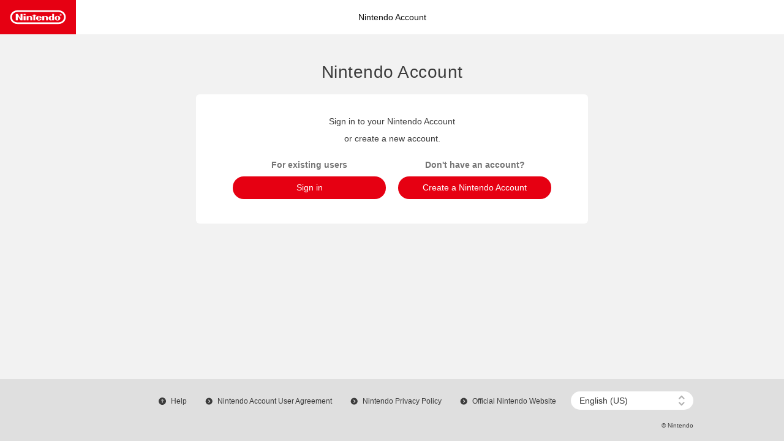

--- FILE ---
content_type: text/html;charset=UTF-8
request_url: https://accounts.nintendo.com/authorize_guide?redirect_uri=https%3A%2F%2Faccounts.nintendo.com%2Fconnect%2F1.0.0%2Fauthorize%3Fresponse_type%3Dcode%26client_id%3D49e474c33c4c20b2%26redirect_uri%3Dhttps%253A%252F%252Faccount.nicovideo.jp%252Flogin%252Flinkages%252Fnintendo_account%252Fcallback%26scope%3Dopenid%2Buser.basic%2Buser.birthday%2Buser.email%26state%3D2pDtwLAXkuQY4mf9%26interacted%3D1&type=mixed
body_size: 87975
content:
<!doctype html>
<html lang="en-US">
<head>
    <meta charset="utf-8">
    <title>Nintendo Account</title>
    <meta name="viewport" content="width=device-width, initial-scale=1">
    <meta name="format-detection" content="telephone=no">
    <link rel="shortcut icon" href="/favicon.ico?t=1678156809" type="image/vnd.microsoft.icon" />

    <link rel="apple-touch-icon" sizes="180x180" href="/touch-icon.png?t=1678156809">
    <link rel="apple-touch-icon-precomposed" href="/touch-icon.png?t=1678156809">
    <link rel="shortcut icon" href="/touch-icon.png?t=1678156809">
    <link rel="icon" sizes="192x192" href="/touch-icon.png?t=1678156809">


<link
    rel="stylesheet"
    href="https://cdn.accounts.nintendo.com/account/css/pc/main.css?t=1763365801"
>

<link
    rel="stylesheet"
    href="https://cdn.accounts.nintendo.com/account/css/pc/pages/authorize-guide/all.css?t=1763365801"
>


</head>
<body data-template-id="authorize-guide">


    <div id="main"></div>


    <div id="meta" data-json="{&quot;deviceType&quot;:&quot;pc&quot;,&quot;cookieName&quot;:{&quot;sentTermAgreementRequest&quot;:&quot;NASTAR&quot;},&quot;languages&quot;:[{&quot;id&quot;:1,&quot;locale&quot;:&quot;en-US&quot;,&quot;displayName&quot;:&quot;English (US)&quot;},{&quot;id&quot;:2,&quot;locale&quot;:&quot;ja-JP&quot;,&quot;displayName&quot;:&quot;日本語&quot;},{&quot;id&quot;:3,&quot;locale&quot;:&quot;fr-FR&quot;,&quot;displayName&quot;:&quot;Français (France)&quot;},{&quot;id&quot;:4,&quot;locale&quot;:&quot;es-ES&quot;,&quot;displayName&quot;:&quot;Español (España)&quot;},{&quot;id&quot;:5,&quot;locale&quot;:&quot;de-DE&quot;,&quot;displayName&quot;:&quot;Deutsch&quot;},{&quot;id&quot;:6,&quot;locale&quot;:&quot;it-IT&quot;,&quot;displayName&quot;:&quot;Italiano&quot;},{&quot;id&quot;:7,&quot;locale&quot;:&quot;nl-NL&quot;,&quot;displayName&quot;:&quot;Nederlands&quot;},{&quot;id&quot;:8,&quot;locale&quot;:&quot;pt-PT&quot;,&quot;displayName&quot;:&quot;Português (Portugal)&quot;},{&quot;id&quot;:9,&quot;locale&quot;:&quot;ru-RU&quot;,&quot;displayName&quot;:&quot;Русский&quot;},{&quot;id&quot;:10,&quot;locale&quot;:&quot;es-MX&quot;,&quot;displayName&quot;:&quot;Español (Latinoamérica)&quot;},{&quot;id&quot;:11,&quot;locale&quot;:&quot;fr-CA&quot;,&quot;displayName&quot;:&quot;Français (Canada)&quot;},{&quot;id&quot;:12,&quot;locale&quot;:&quot;pt-BR&quot;,&quot;displayName&quot;:&quot;Português (Brasil)&quot;},{&quot;id&quot;:13,&quot;locale&quot;:&quot;en-GB&quot;,&quot;displayName&quot;:&quot;English (UK/Australia)&quot;},{&quot;id&quot;:14,&quot;locale&quot;:&quot;zh-TW&quot;,&quot;displayName&quot;:&quot;繁體中文&quot;},{&quot;id&quot;:15,&quot;locale&quot;:&quot;ko-KR&quot;,&quot;displayName&quot;:&quot;한국어&quot;}],&quot;countries&quot;:[{&quot;id&quot;:1,&quot;code&quot;:&quot;AE&quot;,&quot;nameLabel&quot;:&quot;COUNTRY_NAME_AE&quot;,&quot;supportedTimezoneIds&quot;:[1],&quot;disappeared&quot;:false,&quot;dialCode&quot;:&quot;971&quot;,&quot;isPincodeSendablePhoneCarrierCountry&quot;:true},{&quot;id&quot;:2,&quot;code&quot;:&quot;AG&quot;,&quot;nameLabel&quot;:&quot;COUNTRY_NAME_AG&quot;,&quot;supportedTimezoneIds&quot;:[2],&quot;disappeared&quot;:false,&quot;dialCode&quot;:&quot;1&quot;,&quot;isPincodeSendablePhoneCarrierCountry&quot;:false},{&quot;id&quot;:3,&quot;code&quot;:&quot;AI&quot;,&quot;nameLabel&quot;:&quot;COUNTRY_NAME_AI&quot;,&quot;supportedTimezoneIds&quot;:[3],&quot;disappeared&quot;:false,&quot;dialCode&quot;:&quot;1&quot;,&quot;isPincodeSendablePhoneCarrierCountry&quot;:false},{&quot;id&quot;:4,&quot;code&quot;:&quot;AL&quot;,&quot;nameLabel&quot;:&quot;COUNTRY_NAME_AL&quot;,&quot;supportedTimezoneIds&quot;:[4],&quot;disappeared&quot;:false,&quot;dialCode&quot;:&quot;355&quot;,&quot;isPincodeSendablePhoneCarrierCountry&quot;:true},{&quot;id&quot;:5,&quot;code&quot;:&quot;AM&quot;,&quot;nameLabel&quot;:&quot;COUNTRY_NAME_AM&quot;,&quot;supportedTimezoneIds&quot;:[5],&quot;disappeared&quot;:false,&quot;dialCode&quot;:&quot;374&quot;,&quot;isPincodeSendablePhoneCarrierCountry&quot;:false},{&quot;id&quot;:6,&quot;code&quot;:&quot;AN&quot;,&quot;nameLabel&quot;:&quot;COUNTRY_NAME_AN&quot;,&quot;supportedTimezoneIds&quot;:[1],&quot;disappeared&quot;:true,&quot;dialCode&quot;:&quot;599&quot;,&quot;isPincodeSendablePhoneCarrierCountry&quot;:false},{&quot;id&quot;:7,&quot;code&quot;:&quot;AO&quot;,&quot;nameLabel&quot;:&quot;COUNTRY_NAME_AO&quot;,&quot;supportedTimezoneIds&quot;:[6],&quot;disappeared&quot;:false,&quot;dialCode&quot;:&quot;244&quot;,&quot;isPincodeSendablePhoneCarrierCountry&quot;:false},{&quot;id&quot;:8,&quot;code&quot;:&quot;AR&quot;,&quot;nameLabel&quot;:&quot;COUNTRY_NAME_AR&quot;,&quot;supportedTimezoneIds&quot;:[7,8,9,10,11,12,13,14,15,16,17,18],&quot;disappeared&quot;:false,&quot;dialCode&quot;:&quot;54&quot;,&quot;isPincodeSendablePhoneCarrierCountry&quot;:true},{&quot;id&quot;:9,&quot;code&quot;:&quot;AT&quot;,&quot;nameLabel&quot;:&quot;COUNTRY_NAME_AT&quot;,&quot;supportedTimezoneIds&quot;:[19],&quot;disappeared&quot;:false,&quot;dialCode&quot;:&quot;43&quot;,&quot;isPincodeSendablePhoneCarrierCountry&quot;:true},{&quot;id&quot;:10,&quot;code&quot;:&quot;AU&quot;,&quot;nameLabel&quot;:&quot;COUNTRY_NAME_AU&quot;,&quot;supportedTimezoneIds&quot;:[20,21,22,23,24,25,26,27,28,29,30,31,32],&quot;disappeared&quot;:false,&quot;dialCode&quot;:&quot;61&quot;,&quot;isPincodeSendablePhoneCarrierCountry&quot;:true},{&quot;id&quot;:11,&quot;code&quot;:&quot;AW&quot;,&quot;nameLabel&quot;:&quot;COUNTRY_NAME_AW&quot;,&quot;supportedTimezoneIds&quot;:[33],&quot;disappeared&quot;:false,&quot;dialCode&quot;:&quot;297&quot;,&quot;isPincodeSendablePhoneCarrierCountry&quot;:true},{&quot;id&quot;:12,&quot;code&quot;:&quot;AZ&quot;,&quot;nameLabel&quot;:&quot;COUNTRY_NAME_AZ&quot;,&quot;supportedTimezoneIds&quot;:[34],&quot;disappeared&quot;:false,&quot;dialCode&quot;:&quot;994&quot;,&quot;isPincodeSendablePhoneCarrierCountry&quot;:false},{&quot;id&quot;:13,&quot;code&quot;:&quot;BA&quot;,&quot;nameLabel&quot;:&quot;COUNTRY_NAME_BA&quot;,&quot;supportedTimezoneIds&quot;:[35],&quot;disappeared&quot;:false,&quot;dialCode&quot;:&quot;387&quot;,&quot;isPincodeSendablePhoneCarrierCountry&quot;:true},{&quot;id&quot;:14,&quot;code&quot;:&quot;BB&quot;,&quot;nameLabel&quot;:&quot;COUNTRY_NAME_BB&quot;,&quot;supportedTimezoneIds&quot;:[36],&quot;disappeared&quot;:false,&quot;dialCode&quot;:&quot;1&quot;,&quot;isPincodeSendablePhoneCarrierCountry&quot;:false},{&quot;id&quot;:15,&quot;code&quot;:&quot;BD&quot;,&quot;nameLabel&quot;:&quot;COUNTRY_NAME_BD&quot;,&quot;supportedTimezoneIds&quot;:[37],&quot;disappeared&quot;:false,&quot;dialCode&quot;:&quot;880&quot;,&quot;isPincodeSendablePhoneCarrierCountry&quot;:false},{&quot;id&quot;:16,&quot;code&quot;:&quot;BE&quot;,&quot;nameLabel&quot;:&quot;COUNTRY_NAME_BE&quot;,&quot;supportedTimezoneIds&quot;:[38],&quot;disappeared&quot;:false,&quot;dialCode&quot;:&quot;32&quot;,&quot;isPincodeSendablePhoneCarrierCountry&quot;:true},{&quot;id&quot;:17,&quot;code&quot;:&quot;BF&quot;,&quot;nameLabel&quot;:&quot;COUNTRY_NAME_BF&quot;,&quot;supportedTimezoneIds&quot;:[39],&quot;disappeared&quot;:false,&quot;dialCode&quot;:&quot;226&quot;,&quot;isPincodeSendablePhoneCarrierCountry&quot;:false},{&quot;id&quot;:18,&quot;code&quot;:&quot;BG&quot;,&quot;nameLabel&quot;:&quot;COUNTRY_NAME_BG&quot;,&quot;supportedTimezoneIds&quot;:[40],&quot;disappeared&quot;:false,&quot;dialCode&quot;:&quot;359&quot;,&quot;isPincodeSendablePhoneCarrierCountry&quot;:true},{&quot;id&quot;:19,&quot;code&quot;:&quot;BH&quot;,&quot;nameLabel&quot;:&quot;COUNTRY_NAME_BH&quot;,&quot;supportedTimezoneIds&quot;:[41],&quot;disappeared&quot;:false,&quot;dialCode&quot;:&quot;973&quot;,&quot;isPincodeSendablePhoneCarrierCountry&quot;:false},{&quot;id&quot;:20,&quot;code&quot;:&quot;BJ&quot;,&quot;nameLabel&quot;:&quot;COUNTRY_NAME_BJ&quot;,&quot;supportedTimezoneIds&quot;:[42],&quot;disappeared&quot;:false,&quot;dialCode&quot;:&quot;229&quot;,&quot;isPincodeSendablePhoneCarrierCountry&quot;:false},{&quot;id&quot;:21,&quot;code&quot;:&quot;BM&quot;,&quot;nameLabel&quot;:&quot;COUNTRY_NAME_BM&quot;,&quot;supportedTimezoneIds&quot;:[43],&quot;disappeared&quot;:false,&quot;dialCode&quot;:&quot;1&quot;,&quot;isPincodeSendablePhoneCarrierCountry&quot;:false},{&quot;id&quot;:22,&quot;code&quot;:&quot;BN&quot;,&quot;nameLabel&quot;:&quot;COUNTRY_NAME_BN&quot;,&quot;supportedTimezoneIds&quot;:[44],&quot;disappeared&quot;:false,&quot;dialCode&quot;:&quot;673&quot;,&quot;isPincodeSendablePhoneCarrierCountry&quot;:false},{&quot;id&quot;:23,&quot;code&quot;:&quot;BO&quot;,&quot;nameLabel&quot;:&quot;COUNTRY_NAME_BO&quot;,&quot;supportedTimezoneIds&quot;:[45],&quot;disappeared&quot;:false,&quot;dialCode&quot;:&quot;591&quot;,&quot;isPincodeSendablePhoneCarrierCountry&quot;:true},{&quot;id&quot;:24,&quot;code&quot;:&quot;BR&quot;,&quot;nameLabel&quot;:&quot;COUNTRY_NAME_BR&quot;,&quot;supportedTimezoneIds&quot;:[46,47,48,49,50,51,52,53,54,55,56,57,58,59,60,61],&quot;disappeared&quot;:false,&quot;dialCode&quot;:&quot;55&quot;,&quot;isPincodeSendablePhoneCarrierCountry&quot;:true},{&quot;id&quot;:25,&quot;code&quot;:&quot;BS&quot;,&quot;nameLabel&quot;:&quot;COUNTRY_NAME_BS&quot;,&quot;supportedTimezoneIds&quot;:[62],&quot;disappeared&quot;:false,&quot;dialCode&quot;:&quot;1&quot;,&quot;isPincodeSendablePhoneCarrierCountry&quot;:false},{&quot;id&quot;:26,&quot;code&quot;:&quot;BT&quot;,&quot;nameLabel&quot;:&quot;COUNTRY_NAME_BT&quot;,&quot;supportedTimezoneIds&quot;:[63],&quot;disappeared&quot;:false,&quot;dialCode&quot;:&quot;975&quot;,&quot;isPincodeSendablePhoneCarrierCountry&quot;:false},{&quot;id&quot;:27,&quot;code&quot;:&quot;BW&quot;,&quot;nameLabel&quot;:&quot;COUNTRY_NAME_BW&quot;,&quot;supportedTimezoneIds&quot;:[64],&quot;disappeared&quot;:false,&quot;dialCode&quot;:&quot;267&quot;,&quot;isPincodeSendablePhoneCarrierCountry&quot;:false},{&quot;id&quot;:28,&quot;code&quot;:&quot;BY&quot;,&quot;nameLabel&quot;:&quot;COUNTRY_NAME_BY&quot;,&quot;supportedTimezoneIds&quot;:[65],&quot;disappeared&quot;:false,&quot;dialCode&quot;:&quot;375&quot;,&quot;isPincodeSendablePhoneCarrierCountry&quot;:false},{&quot;id&quot;:29,&quot;code&quot;:&quot;BZ&quot;,&quot;nameLabel&quot;:&quot;COUNTRY_NAME_BZ&quot;,&quot;supportedTimezoneIds&quot;:[66],&quot;disappeared&quot;:false,&quot;dialCode&quot;:&quot;501&quot;,&quot;isPincodeSendablePhoneCarrierCountry&quot;:false},{&quot;id&quot;:30,&quot;code&quot;:&quot;CA&quot;,&quot;nameLabel&quot;:&quot;COUNTRY_NAME_CA&quot;,&quot;supportedTimezoneIds&quot;:[67,68,69,70,71,72,73,74,75,76,77,78,79,80,81,82,83,84,85,86,87,88,89,90,91,92,93],&quot;disappeared&quot;:false,&quot;dialCode&quot;:&quot;1&quot;,&quot;isPincodeSendablePhoneCarrierCountry&quot;:true},{&quot;id&quot;:31,&quot;code&quot;:&quot;CG&quot;,&quot;nameLabel&quot;:&quot;COUNTRY_NAME_CG&quot;,&quot;supportedTimezoneIds&quot;:[94],&quot;disappeared&quot;:false,&quot;dialCode&quot;:&quot;242&quot;,&quot;isPincodeSendablePhoneCarrierCountry&quot;:false},{&quot;id&quot;:32,&quot;code&quot;:&quot;CH&quot;,&quot;nameLabel&quot;:&quot;COUNTRY_NAME_CH&quot;,&quot;supportedTimezoneIds&quot;:[95],&quot;disappeared&quot;:false,&quot;dialCode&quot;:&quot;41&quot;,&quot;isPincodeSendablePhoneCarrierCountry&quot;:true},{&quot;id&quot;:33,&quot;code&quot;:&quot;CI&quot;,&quot;nameLabel&quot;:&quot;COUNTRY_NAME_CI&quot;,&quot;supportedTimezoneIds&quot;:[96],&quot;disappeared&quot;:false,&quot;dialCode&quot;:&quot;225&quot;,&quot;isPincodeSendablePhoneCarrierCountry&quot;:false},{&quot;id&quot;:34,&quot;code&quot;:&quot;CL&quot;,&quot;nameLabel&quot;:&quot;COUNTRY_NAME_CL&quot;,&quot;supportedTimezoneIds&quot;:[97,98],&quot;disappeared&quot;:false,&quot;dialCode&quot;:&quot;56&quot;,&quot;isPincodeSendablePhoneCarrierCountry&quot;:true},{&quot;id&quot;:35,&quot;code&quot;:&quot;CM&quot;,&quot;nameLabel&quot;:&quot;COUNTRY_NAME_CM&quot;,&quot;supportedTimezoneIds&quot;:[99],&quot;disappeared&quot;:false,&quot;dialCode&quot;:&quot;237&quot;,&quot;isPincodeSendablePhoneCarrierCountry&quot;:false},{&quot;id&quot;:36,&quot;code&quot;:&quot;CO&quot;,&quot;nameLabel&quot;:&quot;COUNTRY_NAME_CO&quot;,&quot;supportedTimezoneIds&quot;:[100],&quot;disappeared&quot;:false,&quot;dialCode&quot;:&quot;57&quot;,&quot;isPincodeSendablePhoneCarrierCountry&quot;:true},{&quot;id&quot;:37,&quot;code&quot;:&quot;CR&quot;,&quot;nameLabel&quot;:&quot;COUNTRY_NAME_CR&quot;,&quot;supportedTimezoneIds&quot;:[101],&quot;disappeared&quot;:false,&quot;dialCode&quot;:&quot;506&quot;,&quot;isPincodeSendablePhoneCarrierCountry&quot;:true},{&quot;id&quot;:38,&quot;code&quot;:&quot;CV&quot;,&quot;nameLabel&quot;:&quot;COUNTRY_NAME_CV&quot;,&quot;supportedTimezoneIds&quot;:[102],&quot;disappeared&quot;:false,&quot;dialCode&quot;:&quot;238&quot;,&quot;isPincodeSendablePhoneCarrierCountry&quot;:false},{&quot;id&quot;:39,&quot;code&quot;:&quot;CY&quot;,&quot;nameLabel&quot;:&quot;COUNTRY_NAME_CY&quot;,&quot;supportedTimezoneIds&quot;:[103],&quot;disappeared&quot;:false,&quot;dialCode&quot;:&quot;357&quot;,&quot;isPincodeSendablePhoneCarrierCountry&quot;:true},{&quot;id&quot;:40,&quot;code&quot;:&quot;CZ&quot;,&quot;nameLabel&quot;:&quot;COUNTRY_NAME_CZ&quot;,&quot;supportedTimezoneIds&quot;:[104],&quot;disappeared&quot;:false,&quot;dialCode&quot;:&quot;420&quot;,&quot;isPincodeSendablePhoneCarrierCountry&quot;:true},{&quot;id&quot;:41,&quot;code&quot;:&quot;DE&quot;,&quot;nameLabel&quot;:&quot;COUNTRY_NAME_DE&quot;,&quot;supportedTimezoneIds&quot;:[105],&quot;disappeared&quot;:false,&quot;dialCode&quot;:&quot;49&quot;,&quot;isPincodeSendablePhoneCarrierCountry&quot;:true},{&quot;id&quot;:42,&quot;code&quot;:&quot;DK&quot;,&quot;nameLabel&quot;:&quot;COUNTRY_NAME_DK&quot;,&quot;supportedTimezoneIds&quot;:[107],&quot;disappeared&quot;:false,&quot;dialCode&quot;:&quot;45&quot;,&quot;isPincodeSendablePhoneCarrierCountry&quot;:true},{&quot;id&quot;:43,&quot;code&quot;:&quot;DM&quot;,&quot;nameLabel&quot;:&quot;COUNTRY_NAME_DM&quot;,&quot;supportedTimezoneIds&quot;:[108],&quot;disappeared&quot;:false,&quot;dialCode&quot;:&quot;1&quot;,&quot;isPincodeSendablePhoneCarrierCountry&quot;:true},{&quot;id&quot;:44,&quot;code&quot;:&quot;DO&quot;,&quot;nameLabel&quot;:&quot;COUNTRY_NAME_DO&quot;,&quot;supportedTimezoneIds&quot;:[109],&quot;disappeared&quot;:false,&quot;dialCode&quot;:&quot;1&quot;,&quot;isPincodeSendablePhoneCarrierCountry&quot;:false},{&quot;id&quot;:46,&quot;code&quot;:&quot;EC&quot;,&quot;nameLabel&quot;:&quot;COUNTRY_NAME_EC&quot;,&quot;supportedTimezoneIds&quot;:[111,112],&quot;disappeared&quot;:false,&quot;dialCode&quot;:&quot;593&quot;,&quot;isPincodeSendablePhoneCarrierCountry&quot;:true},{&quot;id&quot;:47,&quot;code&quot;:&quot;EE&quot;,&quot;nameLabel&quot;:&quot;COUNTRY_NAME_EE&quot;,&quot;supportedTimezoneIds&quot;:[113],&quot;disappeared&quot;:false,&quot;dialCode&quot;:&quot;372&quot;,&quot;isPincodeSendablePhoneCarrierCountry&quot;:true},{&quot;id&quot;:48,&quot;code&quot;:&quot;EG&quot;,&quot;nameLabel&quot;:&quot;COUNTRY_NAME_EG&quot;,&quot;supportedTimezoneIds&quot;:[114],&quot;disappeared&quot;:false,&quot;dialCode&quot;:&quot;20&quot;,&quot;isPincodeSendablePhoneCarrierCountry&quot;:false},{&quot;id&quot;:49,&quot;code&quot;:&quot;ES&quot;,&quot;nameLabel&quot;:&quot;COUNTRY_NAME_ES&quot;,&quot;supportedTimezoneIds&quot;:[115,117],&quot;disappeared&quot;:false,&quot;dialCode&quot;:&quot;34&quot;,&quot;isPincodeSendablePhoneCarrierCountry&quot;:true},{&quot;id&quot;:50,&quot;code&quot;:&quot;FI&quot;,&quot;nameLabel&quot;:&quot;COUNTRY_NAME_FI&quot;,&quot;supportedTimezoneIds&quot;:[118],&quot;disappeared&quot;:false,&quot;dialCode&quot;:&quot;358&quot;,&quot;isPincodeSendablePhoneCarrierCountry&quot;:true},{&quot;id&quot;:51,&quot;code&quot;:&quot;FJ&quot;,&quot;nameLabel&quot;:&quot;COUNTRY_NAME_FJ&quot;,&quot;supportedTimezoneIds&quot;:[119],&quot;disappeared&quot;:false,&quot;dialCode&quot;:&quot;679&quot;,&quot;isPincodeSendablePhoneCarrierCountry&quot;:false},{&quot;id&quot;:52,&quot;code&quot;:&quot;FM&quot;,&quot;nameLabel&quot;:&quot;COUNTRY_NAME_FM&quot;,&quot;supportedTimezoneIds&quot;:[120,121,122],&quot;disappeared&quot;:false,&quot;dialCode&quot;:&quot;691&quot;,&quot;isPincodeSendablePhoneCarrierCountry&quot;:false},{&quot;id&quot;:53,&quot;code&quot;:&quot;FR&quot;,&quot;nameLabel&quot;:&quot;COUNTRY_NAME_FR&quot;,&quot;supportedTimezoneIds&quot;:[123,310,311,312,314,315,316,318,319,320],&quot;disappeared&quot;:false,&quot;dialCode&quot;:&quot;33&quot;,&quot;isPincodeSendablePhoneCarrierCountry&quot;:true},{&quot;id&quot;:54,&quot;code&quot;:&quot;GA&quot;,&quot;nameLabel&quot;:&quot;COUNTRY_NAME_GA&quot;,&quot;supportedTimezoneIds&quot;:[124],&quot;disappeared&quot;:false,&quot;dialCode&quot;:&quot;241&quot;,&quot;isPincodeSendablePhoneCarrierCountry&quot;:false},{&quot;id&quot;:55,&quot;code&quot;:&quot;GB&quot;,&quot;nameLabel&quot;:&quot;COUNTRY_NAME_GB&quot;,&quot;supportedTimezoneIds&quot;:[125],&quot;disappeared&quot;:false,&quot;dialCode&quot;:&quot;44&quot;,&quot;isPincodeSendablePhoneCarrierCountry&quot;:true},{&quot;id&quot;:56,&quot;code&quot;:&quot;GD&quot;,&quot;nameLabel&quot;:&quot;COUNTRY_NAME_GD&quot;,&quot;supportedTimezoneIds&quot;:[126],&quot;disappeared&quot;:false,&quot;dialCode&quot;:&quot;1&quot;,&quot;isPincodeSendablePhoneCarrierCountry&quot;:false},{&quot;id&quot;:57,&quot;code&quot;:&quot;GH&quot;,&quot;nameLabel&quot;:&quot;COUNTRY_NAME_GH&quot;,&quot;supportedTimezoneIds&quot;:[127],&quot;disappeared&quot;:false,&quot;dialCode&quot;:&quot;233&quot;,&quot;isPincodeSendablePhoneCarrierCountry&quot;:false},{&quot;id&quot;:58,&quot;code&quot;:&quot;GM&quot;,&quot;nameLabel&quot;:&quot;COUNTRY_NAME_GM&quot;,&quot;supportedTimezoneIds&quot;:[128],&quot;disappeared&quot;:false,&quot;dialCode&quot;:&quot;220&quot;,&quot;isPincodeSendablePhoneCarrierCountry&quot;:false},{&quot;id&quot;:59,&quot;code&quot;:&quot;GR&quot;,&quot;nameLabel&quot;:&quot;COUNTRY_NAME_GR&quot;,&quot;supportedTimezoneIds&quot;:[129],&quot;disappeared&quot;:false,&quot;dialCode&quot;:&quot;30&quot;,&quot;isPincodeSendablePhoneCarrierCountry&quot;:true},{&quot;id&quot;:60,&quot;code&quot;:&quot;GT&quot;,&quot;nameLabel&quot;:&quot;COUNTRY_NAME_GT&quot;,&quot;supportedTimezoneIds&quot;:[130],&quot;disappeared&quot;:false,&quot;dialCode&quot;:&quot;502&quot;,&quot;isPincodeSendablePhoneCarrierCountry&quot;:true},{&quot;id&quot;:61,&quot;code&quot;:&quot;GW&quot;,&quot;nameLabel&quot;:&quot;COUNTRY_NAME_GW&quot;,&quot;supportedTimezoneIds&quot;:[131],&quot;disappeared&quot;:false,&quot;dialCode&quot;:&quot;245&quot;,&quot;isPincodeSendablePhoneCarrierCountry&quot;:false},{&quot;id&quot;:62,&quot;code&quot;:&quot;GY&quot;,&quot;nameLabel&quot;:&quot;COUNTRY_NAME_GY&quot;,&quot;supportedTimezoneIds&quot;:[132],&quot;disappeared&quot;:false,&quot;dialCode&quot;:&quot;592&quot;,&quot;isPincodeSendablePhoneCarrierCountry&quot;:false},{&quot;id&quot;:166,&quot;code&quot;:&quot;HK&quot;,&quot;nameLabel&quot;:&quot;COUNTRY_NAME_HK&quot;,&quot;supportedTimezoneIds&quot;:[323],&quot;disappeared&quot;:false,&quot;dialCode&quot;:&quot;852&quot;,&quot;isPincodeSendablePhoneCarrierCountry&quot;:true},{&quot;id&quot;:63,&quot;code&quot;:&quot;HN&quot;,&quot;nameLabel&quot;:&quot;COUNTRY_NAME_HN&quot;,&quot;supportedTimezoneIds&quot;:[133],&quot;disappeared&quot;:false,&quot;dialCode&quot;:&quot;504&quot;,&quot;isPincodeSendablePhoneCarrierCountry&quot;:true},{&quot;id&quot;:64,&quot;code&quot;:&quot;HR&quot;,&quot;nameLabel&quot;:&quot;COUNTRY_NAME_HR&quot;,&quot;supportedTimezoneIds&quot;:[134],&quot;disappeared&quot;:false,&quot;dialCode&quot;:&quot;385&quot;,&quot;isPincodeSendablePhoneCarrierCountry&quot;:true},{&quot;id&quot;:65,&quot;code&quot;:&quot;HT&quot;,&quot;nameLabel&quot;:&quot;COUNTRY_NAME_HT&quot;,&quot;supportedTimezoneIds&quot;:[135],&quot;disappeared&quot;:false,&quot;dialCode&quot;:&quot;509&quot;,&quot;isPincodeSendablePhoneCarrierCountry&quot;:false},{&quot;id&quot;:66,&quot;code&quot;:&quot;HU&quot;,&quot;nameLabel&quot;:&quot;COUNTRY_NAME_HU&quot;,&quot;supportedTimezoneIds&quot;:[136],&quot;disappeared&quot;:false,&quot;dialCode&quot;:&quot;36&quot;,&quot;isPincodeSendablePhoneCarrierCountry&quot;:true},{&quot;id&quot;:67,&quot;code&quot;:&quot;ID&quot;,&quot;nameLabel&quot;:&quot;COUNTRY_NAME_ID&quot;,&quot;supportedTimezoneIds&quot;:[137,138,139,140],&quot;disappeared&quot;:false,&quot;dialCode&quot;:&quot;62&quot;,&quot;isPincodeSendablePhoneCarrierCountry&quot;:false},{&quot;id&quot;:68,&quot;code&quot;:&quot;IE&quot;,&quot;nameLabel&quot;:&quot;COUNTRY_NAME_IE&quot;,&quot;supportedTimezoneIds&quot;:[141],&quot;disappeared&quot;:false,&quot;dialCode&quot;:&quot;353&quot;,&quot;isPincodeSendablePhoneCarrierCountry&quot;:true},{&quot;id&quot;:69,&quot;code&quot;:&quot;IL&quot;,&quot;nameLabel&quot;:&quot;COUNTRY_NAME_IL&quot;,&quot;supportedTimezoneIds&quot;:[142],&quot;disappeared&quot;:false,&quot;dialCode&quot;:&quot;972&quot;,&quot;isPincodeSendablePhoneCarrierCountry&quot;:true},{&quot;id&quot;:70,&quot;code&quot;:&quot;IN&quot;,&quot;nameLabel&quot;:&quot;COUNTRY_NAME_IN&quot;,&quot;supportedTimezoneIds&quot;:[143],&quot;disappeared&quot;:false,&quot;dialCode&quot;:&quot;91&quot;,&quot;isPincodeSendablePhoneCarrierCountry&quot;:false},{&quot;id&quot;:71,&quot;code&quot;:&quot;IS&quot;,&quot;nameLabel&quot;:&quot;COUNTRY_NAME_IS&quot;,&quot;supportedTimezoneIds&quot;:[144],&quot;disappeared&quot;:false,&quot;dialCode&quot;:&quot;354&quot;,&quot;isPincodeSendablePhoneCarrierCountry&quot;:false},{&quot;id&quot;:72,&quot;code&quot;:&quot;IT&quot;,&quot;nameLabel&quot;:&quot;COUNTRY_NAME_IT&quot;,&quot;supportedTimezoneIds&quot;:[145],&quot;disappeared&quot;:false,&quot;dialCode&quot;:&quot;39&quot;,&quot;isPincodeSendablePhoneCarrierCountry&quot;:true},{&quot;id&quot;:73,&quot;code&quot;:&quot;JM&quot;,&quot;nameLabel&quot;:&quot;COUNTRY_NAME_JM&quot;,&quot;supportedTimezoneIds&quot;:[146],&quot;disappeared&quot;:false,&quot;dialCode&quot;:&quot;1&quot;,&quot;isPincodeSendablePhoneCarrierCountry&quot;:false},{&quot;id&quot;:74,&quot;code&quot;:&quot;JO&quot;,&quot;nameLabel&quot;:&quot;COUNTRY_NAME_JO&quot;,&quot;supportedTimezoneIds&quot;:[147],&quot;disappeared&quot;:false,&quot;dialCode&quot;:&quot;962&quot;,&quot;isPincodeSendablePhoneCarrierCountry&quot;:false},{&quot;id&quot;:75,&quot;code&quot;:&quot;JP&quot;,&quot;nameLabel&quot;:&quot;COUNTRY_NAME_JP&quot;,&quot;supportedTimezoneIds&quot;:[148],&quot;disappeared&quot;:false,&quot;dialCode&quot;:&quot;81&quot;,&quot;isPincodeSendablePhoneCarrierCountry&quot;:true},{&quot;id&quot;:77,&quot;code&quot;:&quot;KG&quot;,&quot;nameLabel&quot;:&quot;COUNTRY_NAME_KG&quot;,&quot;supportedTimezoneIds&quot;:[150],&quot;disappeared&quot;:false,&quot;dialCode&quot;:&quot;996&quot;,&quot;isPincodeSendablePhoneCarrierCountry&quot;:false},{&quot;id&quot;:78,&quot;code&quot;:&quot;KH&quot;,&quot;nameLabel&quot;:&quot;COUNTRY_NAME_KH&quot;,&quot;supportedTimezoneIds&quot;:[151],&quot;disappeared&quot;:false,&quot;dialCode&quot;:&quot;855&quot;,&quot;isPincodeSendablePhoneCarrierCountry&quot;:false},{&quot;id&quot;:79,&quot;code&quot;:&quot;KN&quot;,&quot;nameLabel&quot;:&quot;COUNTRY_NAME_KN&quot;,&quot;supportedTimezoneIds&quot;:[152],&quot;disappeared&quot;:false,&quot;dialCode&quot;:&quot;1&quot;,&quot;isPincodeSendablePhoneCarrierCountry&quot;:false},{&quot;id&quot;:167,&quot;code&quot;:&quot;KR&quot;,&quot;nameLabel&quot;:&quot;COUNTRY_NAME_KR&quot;,&quot;supportedTimezoneIds&quot;:[324],&quot;disappeared&quot;:false,&quot;dialCode&quot;:&quot;82&quot;,&quot;isPincodeSendablePhoneCarrierCountry&quot;:true},{&quot;id&quot;:80,&quot;code&quot;:&quot;KW&quot;,&quot;nameLabel&quot;:&quot;COUNTRY_NAME_KW&quot;,&quot;supportedTimezoneIds&quot;:[153],&quot;disappeared&quot;:false,&quot;dialCode&quot;:&quot;965&quot;,&quot;isPincodeSendablePhoneCarrierCountry&quot;:false},{&quot;id&quot;:81,&quot;code&quot;:&quot;KY&quot;,&quot;nameLabel&quot;:&quot;COUNTRY_NAME_KY&quot;,&quot;supportedTimezoneIds&quot;:[154],&quot;disappeared&quot;:false,&quot;dialCode&quot;:&quot;1&quot;,&quot;isPincodeSendablePhoneCarrierCountry&quot;:false},{&quot;id&quot;:82,&quot;code&quot;:&quot;KZ&quot;,&quot;nameLabel&quot;:&quot;COUNTRY_NAME_KZ&quot;,&quot;supportedTimezoneIds&quot;:[155,156,157,158,159],&quot;disappeared&quot;:false,&quot;dialCode&quot;:&quot;7&quot;,&quot;isPincodeSendablePhoneCarrierCountry&quot;:false},{&quot;id&quot;:83,&quot;code&quot;:&quot;LA&quot;,&quot;nameLabel&quot;:&quot;COUNTRY_NAME_LA&quot;,&quot;supportedTimezoneIds&quot;:[160],&quot;disappeared&quot;:false,&quot;dialCode&quot;:&quot;856&quot;,&quot;isPincodeSendablePhoneCarrierCountry&quot;:false},{&quot;id&quot;:84,&quot;code&quot;:&quot;LB&quot;,&quot;nameLabel&quot;:&quot;COUNTRY_NAME_LB&quot;,&quot;supportedTimezoneIds&quot;:[161],&quot;disappeared&quot;:false,&quot;dialCode&quot;:&quot;961&quot;,&quot;isPincodeSendablePhoneCarrierCountry&quot;:false},{&quot;id&quot;:85,&quot;code&quot;:&quot;LC&quot;,&quot;nameLabel&quot;:&quot;COUNTRY_NAME_LC&quot;,&quot;supportedTimezoneIds&quot;:[162],&quot;disappeared&quot;:false,&quot;dialCode&quot;:&quot;1&quot;,&quot;isPincodeSendablePhoneCarrierCountry&quot;:false},{&quot;id&quot;:168,&quot;code&quot;:&quot;LI&quot;,&quot;nameLabel&quot;:&quot;COUNTRY_NAME_LI&quot;,&quot;supportedTimezoneIds&quot;:[325],&quot;disappeared&quot;:false,&quot;dialCode&quot;:&quot;423&quot;,&quot;isPincodeSendablePhoneCarrierCountry&quot;:true},{&quot;id&quot;:86,&quot;code&quot;:&quot;LK&quot;,&quot;nameLabel&quot;:&quot;COUNTRY_NAME_LK&quot;,&quot;supportedTimezoneIds&quot;:[163],&quot;disappeared&quot;:false,&quot;dialCode&quot;:&quot;94&quot;,&quot;isPincodeSendablePhoneCarrierCountry&quot;:false},{&quot;id&quot;:87,&quot;code&quot;:&quot;LR&quot;,&quot;nameLabel&quot;:&quot;COUNTRY_NAME_LR&quot;,&quot;supportedTimezoneIds&quot;:[164],&quot;disappeared&quot;:false,&quot;dialCode&quot;:&quot;231&quot;,&quot;isPincodeSendablePhoneCarrierCountry&quot;:false},{&quot;id&quot;:88,&quot;code&quot;:&quot;LT&quot;,&quot;nameLabel&quot;:&quot;COUNTRY_NAME_LT&quot;,&quot;supportedTimezoneIds&quot;:[165],&quot;disappeared&quot;:false,&quot;dialCode&quot;:&quot;370&quot;,&quot;isPincodeSendablePhoneCarrierCountry&quot;:true},{&quot;id&quot;:89,&quot;code&quot;:&quot;LU&quot;,&quot;nameLabel&quot;:&quot;COUNTRY_NAME_LU&quot;,&quot;supportedTimezoneIds&quot;:[166],&quot;disappeared&quot;:false,&quot;dialCode&quot;:&quot;352&quot;,&quot;isPincodeSendablePhoneCarrierCountry&quot;:true},{&quot;id&quot;:90,&quot;code&quot;:&quot;LV&quot;,&quot;nameLabel&quot;:&quot;COUNTRY_NAME_LV&quot;,&quot;supportedTimezoneIds&quot;:[167],&quot;disappeared&quot;:false,&quot;dialCode&quot;:&quot;371&quot;,&quot;isPincodeSendablePhoneCarrierCountry&quot;:true},{&quot;id&quot;:91,&quot;code&quot;:&quot;MA&quot;,&quot;nameLabel&quot;:&quot;COUNTRY_NAME_MA&quot;,&quot;supportedTimezoneIds&quot;:[168],&quot;disappeared&quot;:false,&quot;dialCode&quot;:&quot;212&quot;,&quot;isPincodeSendablePhoneCarrierCountry&quot;:false},{&quot;id&quot;:92,&quot;code&quot;:&quot;MD&quot;,&quot;nameLabel&quot;:&quot;COUNTRY_NAME_MD&quot;,&quot;supportedTimezoneIds&quot;:[169],&quot;disappeared&quot;:false,&quot;dialCode&quot;:&quot;373&quot;,&quot;isPincodeSendablePhoneCarrierCountry&quot;:false},{&quot;id&quot;:93,&quot;code&quot;:&quot;MG&quot;,&quot;nameLabel&quot;:&quot;COUNTRY_NAME_MG&quot;,&quot;supportedTimezoneIds&quot;:[170],&quot;disappeared&quot;:false,&quot;dialCode&quot;:&quot;261&quot;,&quot;isPincodeSendablePhoneCarrierCountry&quot;:false},{&quot;id&quot;:94,&quot;code&quot;:&quot;MK&quot;,&quot;nameLabel&quot;:&quot;COUNTRY_NAME_MK&quot;,&quot;supportedTimezoneIds&quot;:[171],&quot;disappeared&quot;:false,&quot;dialCode&quot;:&quot;389&quot;,&quot;isPincodeSendablePhoneCarrierCountry&quot;:true},{&quot;id&quot;:95,&quot;code&quot;:&quot;ML&quot;,&quot;nameLabel&quot;:&quot;COUNTRY_NAME_ML&quot;,&quot;supportedTimezoneIds&quot;:[172],&quot;disappeared&quot;:false,&quot;dialCode&quot;:&quot;223&quot;,&quot;isPincodeSendablePhoneCarrierCountry&quot;:false},{&quot;id&quot;:96,&quot;code&quot;:&quot;MN&quot;,&quot;nameLabel&quot;:&quot;COUNTRY_NAME_MN&quot;,&quot;supportedTimezoneIds&quot;:[173,174,175],&quot;disappeared&quot;:false,&quot;dialCode&quot;:&quot;976&quot;,&quot;isPincodeSendablePhoneCarrierCountry&quot;:false},{&quot;id&quot;:164,&quot;code&quot;:&quot;MO&quot;,&quot;nameLabel&quot;:&quot;COUNTRY_NAME_MO&quot;,&quot;supportedTimezoneIds&quot;:[321],&quot;disappeared&quot;:false,&quot;dialCode&quot;:&quot;853&quot;,&quot;isPincodeSendablePhoneCarrierCountry&quot;:false},{&quot;id&quot;:97,&quot;code&quot;:&quot;MR&quot;,&quot;nameLabel&quot;:&quot;COUNTRY_NAME_MR&quot;,&quot;supportedTimezoneIds&quot;:[176],&quot;disappeared&quot;:false,&quot;dialCode&quot;:&quot;222&quot;,&quot;isPincodeSendablePhoneCarrierCountry&quot;:false},{&quot;id&quot;:98,&quot;code&quot;:&quot;MS&quot;,&quot;nameLabel&quot;:&quot;COUNTRY_NAME_MS&quot;,&quot;supportedTimezoneIds&quot;:[177],&quot;disappeared&quot;:false,&quot;dialCode&quot;:&quot;1&quot;,&quot;isPincodeSendablePhoneCarrierCountry&quot;:false},{&quot;id&quot;:99,&quot;code&quot;:&quot;MT&quot;,&quot;nameLabel&quot;:&quot;COUNTRY_NAME_MT&quot;,&quot;supportedTimezoneIds&quot;:[178],&quot;disappeared&quot;:false,&quot;dialCode&quot;:&quot;356&quot;,&quot;isPincodeSendablePhoneCarrierCountry&quot;:true},{&quot;id&quot;:100,&quot;code&quot;:&quot;MU&quot;,&quot;nameLabel&quot;:&quot;COUNTRY_NAME_MU&quot;,&quot;supportedTimezoneIds&quot;:[179],&quot;disappeared&quot;:false,&quot;dialCode&quot;:&quot;230&quot;,&quot;isPincodeSendablePhoneCarrierCountry&quot;:false},{&quot;id&quot;:101,&quot;code&quot;:&quot;MW&quot;,&quot;nameLabel&quot;:&quot;COUNTRY_NAME_MW&quot;,&quot;supportedTimezoneIds&quot;:[180],&quot;disappeared&quot;:false,&quot;dialCode&quot;:&quot;265&quot;,&quot;isPincodeSendablePhoneCarrierCountry&quot;:false},{&quot;id&quot;:102,&quot;code&quot;:&quot;MX&quot;,&quot;nameLabel&quot;:&quot;COUNTRY_NAME_MX&quot;,&quot;supportedTimezoneIds&quot;:[181,182,183,184,185,186,187,188,189,190,191,192],&quot;disappeared&quot;:false,&quot;dialCode&quot;:&quot;52&quot;,&quot;isPincodeSendablePhoneCarrierCountry&quot;:true},{&quot;id&quot;:103,&quot;code&quot;:&quot;MY&quot;,&quot;nameLabel&quot;:&quot;COUNTRY_NAME_MY&quot;,&quot;supportedTimezoneIds&quot;:[193,194],&quot;disappeared&quot;:false,&quot;dialCode&quot;:&quot;60&quot;,&quot;isPincodeSendablePhoneCarrierCountry&quot;:true},{&quot;id&quot;:104,&quot;code&quot;:&quot;MZ&quot;,&quot;nameLabel&quot;:&quot;COUNTRY_NAME_MZ&quot;,&quot;supportedTimezoneIds&quot;:[195],&quot;disappeared&quot;:false,&quot;dialCode&quot;:&quot;258&quot;,&quot;isPincodeSendablePhoneCarrierCountry&quot;:false},{&quot;id&quot;:105,&quot;code&quot;:&quot;NA&quot;,&quot;nameLabel&quot;:&quot;COUNTRY_NAME_NA&quot;,&quot;supportedTimezoneIds&quot;:[196],&quot;disappeared&quot;:false,&quot;dialCode&quot;:&quot;264&quot;,&quot;isPincodeSendablePhoneCarrierCountry&quot;:false},{&quot;id&quot;:106,&quot;code&quot;:&quot;NE&quot;,&quot;nameLabel&quot;:&quot;COUNTRY_NAME_NE&quot;,&quot;supportedTimezoneIds&quot;:[197],&quot;disappeared&quot;:false,&quot;dialCode&quot;:&quot;227&quot;,&quot;isPincodeSendablePhoneCarrierCountry&quot;:false},{&quot;id&quot;:107,&quot;code&quot;:&quot;NG&quot;,&quot;nameLabel&quot;:&quot;COUNTRY_NAME_NG&quot;,&quot;supportedTimezoneIds&quot;:[198],&quot;disappeared&quot;:false,&quot;dialCode&quot;:&quot;234&quot;,&quot;isPincodeSendablePhoneCarrierCountry&quot;:false},{&quot;id&quot;:108,&quot;code&quot;:&quot;NI&quot;,&quot;nameLabel&quot;:&quot;COUNTRY_NAME_NI&quot;,&quot;supportedTimezoneIds&quot;:[199],&quot;disappeared&quot;:false,&quot;dialCode&quot;:&quot;505&quot;,&quot;isPincodeSendablePhoneCarrierCountry&quot;:true},{&quot;id&quot;:109,&quot;code&quot;:&quot;NL&quot;,&quot;nameLabel&quot;:&quot;COUNTRY_NAME_NL&quot;,&quot;supportedTimezoneIds&quot;:[200],&quot;disappeared&quot;:false,&quot;dialCode&quot;:&quot;31&quot;,&quot;isPincodeSendablePhoneCarrierCountry&quot;:true},{&quot;id&quot;:110,&quot;code&quot;:&quot;NO&quot;,&quot;nameLabel&quot;:&quot;COUNTRY_NAME_NO&quot;,&quot;supportedTimezoneIds&quot;:[201],&quot;disappeared&quot;:false,&quot;dialCode&quot;:&quot;47&quot;,&quot;isPincodeSendablePhoneCarrierCountry&quot;:true},{&quot;id&quot;:111,&quot;code&quot;:&quot;NP&quot;,&quot;nameLabel&quot;:&quot;COUNTRY_NAME_NP&quot;,&quot;supportedTimezoneIds&quot;:[202],&quot;disappeared&quot;:false,&quot;dialCode&quot;:&quot;977&quot;,&quot;isPincodeSendablePhoneCarrierCountry&quot;:false},{&quot;id&quot;:112,&quot;code&quot;:&quot;NZ&quot;,&quot;nameLabel&quot;:&quot;COUNTRY_NAME_NZ&quot;,&quot;supportedTimezoneIds&quot;:[203,204],&quot;disappeared&quot;:false,&quot;dialCode&quot;:&quot;64&quot;,&quot;isPincodeSendablePhoneCarrierCountry&quot;:true},{&quot;id&quot;:113,&quot;code&quot;:&quot;OM&quot;,&quot;nameLabel&quot;:&quot;COUNTRY_NAME_OM&quot;,&quot;supportedTimezoneIds&quot;:[205],&quot;disappeared&quot;:false,&quot;dialCode&quot;:&quot;968&quot;,&quot;isPincodeSendablePhoneCarrierCountry&quot;:false},{&quot;id&quot;:114,&quot;code&quot;:&quot;PA&quot;,&quot;nameLabel&quot;:&quot;COUNTRY_NAME_PA&quot;,&quot;supportedTimezoneIds&quot;:[206],&quot;disappeared&quot;:false,&quot;dialCode&quot;:&quot;507&quot;,&quot;isPincodeSendablePhoneCarrierCountry&quot;:true},{&quot;id&quot;:115,&quot;code&quot;:&quot;PE&quot;,&quot;nameLabel&quot;:&quot;COUNTRY_NAME_PE&quot;,&quot;supportedTimezoneIds&quot;:[207],&quot;disappeared&quot;:false,&quot;dialCode&quot;:&quot;51&quot;,&quot;isPincodeSendablePhoneCarrierCountry&quot;:true},{&quot;id&quot;:116,&quot;code&quot;:&quot;PG&quot;,&quot;nameLabel&quot;:&quot;COUNTRY_NAME_PG&quot;,&quot;supportedTimezoneIds&quot;:[208,209],&quot;disappeared&quot;:false,&quot;dialCode&quot;:&quot;675&quot;,&quot;isPincodeSendablePhoneCarrierCountry&quot;:false},{&quot;id&quot;:117,&quot;code&quot;:&quot;PH&quot;,&quot;nameLabel&quot;:&quot;COUNTRY_NAME_PH&quot;,&quot;supportedTimezoneIds&quot;:[210],&quot;disappeared&quot;:false,&quot;dialCode&quot;:&quot;63&quot;,&quot;isPincodeSendablePhoneCarrierCountry&quot;:true},{&quot;id&quot;:118,&quot;code&quot;:&quot;PK&quot;,&quot;nameLabel&quot;:&quot;COUNTRY_NAME_PK&quot;,&quot;supportedTimezoneIds&quot;:[211],&quot;disappeared&quot;:false,&quot;dialCode&quot;:&quot;92&quot;,&quot;isPincodeSendablePhoneCarrierCountry&quot;:false},{&quot;id&quot;:119,&quot;code&quot;:&quot;PL&quot;,&quot;nameLabel&quot;:&quot;COUNTRY_NAME_PL&quot;,&quot;supportedTimezoneIds&quot;:[212],&quot;disappeared&quot;:false,&quot;dialCode&quot;:&quot;48&quot;,&quot;isPincodeSendablePhoneCarrierCountry&quot;:true},{&quot;id&quot;:120,&quot;code&quot;:&quot;PT&quot;,&quot;nameLabel&quot;:&quot;COUNTRY_NAME_PT&quot;,&quot;supportedTimezoneIds&quot;:[213,215],&quot;disappeared&quot;:false,&quot;dialCode&quot;:&quot;351&quot;,&quot;isPincodeSendablePhoneCarrierCountry&quot;:true},{&quot;id&quot;:121,&quot;code&quot;:&quot;PW&quot;,&quot;nameLabel&quot;:&quot;COUNTRY_NAME_PW&quot;,&quot;supportedTimezoneIds&quot;:[216],&quot;disappeared&quot;:false,&quot;dialCode&quot;:&quot;680&quot;,&quot;isPincodeSendablePhoneCarrierCountry&quot;:false},{&quot;id&quot;:122,&quot;code&quot;:&quot;PY&quot;,&quot;nameLabel&quot;:&quot;COUNTRY_NAME_PY&quot;,&quot;supportedTimezoneIds&quot;:[217],&quot;disappeared&quot;:false,&quot;dialCode&quot;:&quot;595&quot;,&quot;isPincodeSendablePhoneCarrierCountry&quot;:true},{&quot;id&quot;:123,&quot;code&quot;:&quot;QA&quot;,&quot;nameLabel&quot;:&quot;COUNTRY_NAME_QA&quot;,&quot;supportedTimezoneIds&quot;:[218],&quot;disappeared&quot;:false,&quot;dialCode&quot;:&quot;974&quot;,&quot;isPincodeSendablePhoneCarrierCountry&quot;:false},{&quot;id&quot;:124,&quot;code&quot;:&quot;RO&quot;,&quot;nameLabel&quot;:&quot;COUNTRY_NAME_RO&quot;,&quot;supportedTimezoneIds&quot;:[219],&quot;disappeared&quot;:false,&quot;dialCode&quot;:&quot;40&quot;,&quot;isPincodeSendablePhoneCarrierCountry&quot;:true},{&quot;id&quot;:125,&quot;code&quot;:&quot;RS&quot;,&quot;nameLabel&quot;:&quot;COUNTRY_NAME_RS&quot;,&quot;supportedTimezoneIds&quot;:[220],&quot;disappeared&quot;:false,&quot;dialCode&quot;:&quot;381&quot;,&quot;isPincodeSendablePhoneCarrierCountry&quot;:true},{&quot;id&quot;:126,&quot;code&quot;:&quot;RU&quot;,&quot;nameLabel&quot;:&quot;COUNTRY_NAME_RU&quot;,&quot;supportedTimezoneIds&quot;:[221,222,225,226,227,230,231,233,235,239,240],&quot;disappeared&quot;:true,&quot;dialCode&quot;:&quot;7&quot;,&quot;isPincodeSendablePhoneCarrierCountry&quot;:false},{&quot;id&quot;:127,&quot;code&quot;:&quot;RW&quot;,&quot;nameLabel&quot;:&quot;COUNTRY_NAME_RW&quot;,&quot;supportedTimezoneIds&quot;:[242],&quot;disappeared&quot;:false,&quot;dialCode&quot;:&quot;250&quot;,&quot;isPincodeSendablePhoneCarrierCountry&quot;:false},{&quot;id&quot;:128,&quot;code&quot;:&quot;SA&quot;,&quot;nameLabel&quot;:&quot;COUNTRY_NAME_SA&quot;,&quot;supportedTimezoneIds&quot;:[243],&quot;disappeared&quot;:false,&quot;dialCode&quot;:&quot;966&quot;,&quot;isPincodeSendablePhoneCarrierCountry&quot;:true},{&quot;id&quot;:129,&quot;code&quot;:&quot;SB&quot;,&quot;nameLabel&quot;:&quot;COUNTRY_NAME_SB&quot;,&quot;supportedTimezoneIds&quot;:[244],&quot;disappeared&quot;:false,&quot;dialCode&quot;:&quot;677&quot;,&quot;isPincodeSendablePhoneCarrierCountry&quot;:false},{&quot;id&quot;:130,&quot;code&quot;:&quot;SC&quot;,&quot;nameLabel&quot;:&quot;COUNTRY_NAME_SC&quot;,&quot;supportedTimezoneIds&quot;:[245],&quot;disappeared&quot;:false,&quot;dialCode&quot;:&quot;248&quot;,&quot;isPincodeSendablePhoneCarrierCountry&quot;:false},{&quot;id&quot;:131,&quot;code&quot;:&quot;SE&quot;,&quot;nameLabel&quot;:&quot;COUNTRY_NAME_SE&quot;,&quot;supportedTimezoneIds&quot;:[246],&quot;disappeared&quot;:false,&quot;dialCode&quot;:&quot;46&quot;,&quot;isPincodeSendablePhoneCarrierCountry&quot;:true},{&quot;id&quot;:132,&quot;code&quot;:&quot;SG&quot;,&quot;nameLabel&quot;:&quot;COUNTRY_NAME_SG&quot;,&quot;supportedTimezoneIds&quot;:[247],&quot;disappeared&quot;:false,&quot;dialCode&quot;:&quot;65&quot;,&quot;isPincodeSendablePhoneCarrierCountry&quot;:true},{&quot;id&quot;:133,&quot;code&quot;:&quot;SI&quot;,&quot;nameLabel&quot;:&quot;COUNTRY_NAME_SI&quot;,&quot;supportedTimezoneIds&quot;:[248],&quot;disappeared&quot;:false,&quot;dialCode&quot;:&quot;386&quot;,&quot;isPincodeSendablePhoneCarrierCountry&quot;:true},{&quot;id&quot;:134,&quot;code&quot;:&quot;SK&quot;,&quot;nameLabel&quot;:&quot;COUNTRY_NAME_SK&quot;,&quot;supportedTimezoneIds&quot;:[249],&quot;disappeared&quot;:false,&quot;dialCode&quot;:&quot;421&quot;,&quot;isPincodeSendablePhoneCarrierCountry&quot;:true},{&quot;id&quot;:135,&quot;code&quot;:&quot;SL&quot;,&quot;nameLabel&quot;:&quot;COUNTRY_NAME_SL&quot;,&quot;supportedTimezoneIds&quot;:[250],&quot;disappeared&quot;:false,&quot;dialCode&quot;:&quot;232&quot;,&quot;isPincodeSendablePhoneCarrierCountry&quot;:false},{&quot;id&quot;:136,&quot;code&quot;:&quot;SN&quot;,&quot;nameLabel&quot;:&quot;COUNTRY_NAME_SN&quot;,&quot;supportedTimezoneIds&quot;:[251],&quot;disappeared&quot;:false,&quot;dialCode&quot;:&quot;221&quot;,&quot;isPincodeSendablePhoneCarrierCountry&quot;:false},{&quot;id&quot;:137,&quot;code&quot;:&quot;SR&quot;,&quot;nameLabel&quot;:&quot;COUNTRY_NAME_SR&quot;,&quot;supportedTimezoneIds&quot;:[252],&quot;disappeared&quot;:false,&quot;dialCode&quot;:&quot;597&quot;,&quot;isPincodeSendablePhoneCarrierCountry&quot;:false},{&quot;id&quot;:138,&quot;code&quot;:&quot;ST&quot;,&quot;nameLabel&quot;:&quot;COUNTRY_NAME_ST&quot;,&quot;supportedTimezoneIds&quot;:[253],&quot;disappeared&quot;:false,&quot;dialCode&quot;:&quot;239&quot;,&quot;isPincodeSendablePhoneCarrierCountry&quot;:false},{&quot;id&quot;:139,&quot;code&quot;:&quot;SV&quot;,&quot;nameLabel&quot;:&quot;COUNTRY_NAME_SV&quot;,&quot;supportedTimezoneIds&quot;:[254],&quot;disappeared&quot;:false,&quot;dialCode&quot;:&quot;503&quot;,&quot;isPincodeSendablePhoneCarrierCountry&quot;:true},{&quot;id&quot;:140,&quot;code&quot;:&quot;SZ&quot;,&quot;nameLabel&quot;:&quot;COUNTRY_NAME_SZ&quot;,&quot;supportedTimezoneIds&quot;:[255],&quot;disappeared&quot;:false,&quot;dialCode&quot;:&quot;268&quot;,&quot;isPincodeSendablePhoneCarrierCountry&quot;:false},{&quot;id&quot;:141,&quot;code&quot;:&quot;TC&quot;,&quot;nameLabel&quot;:&quot;COUNTRY_NAME_TC&quot;,&quot;supportedTimezoneIds&quot;:[256],&quot;disappeared&quot;:false,&quot;dialCode&quot;:&quot;1&quot;,&quot;isPincodeSendablePhoneCarrierCountry&quot;:false},{&quot;id&quot;:142,&quot;code&quot;:&quot;TD&quot;,&quot;nameLabel&quot;:&quot;COUNTRY_NAME_TD&quot;,&quot;supportedTimezoneIds&quot;:[257],&quot;disappeared&quot;:false,&quot;dialCode&quot;:&quot;235&quot;,&quot;isPincodeSendablePhoneCarrierCountry&quot;:false},{&quot;id&quot;:143,&quot;code&quot;:&quot;TG&quot;,&quot;nameLabel&quot;:&quot;COUNTRY_NAME_TG&quot;,&quot;supportedTimezoneIds&quot;:[258],&quot;disappeared&quot;:false,&quot;dialCode&quot;:&quot;228&quot;,&quot;isPincodeSendablePhoneCarrierCountry&quot;:false},{&quot;id&quot;:144,&quot;code&quot;:&quot;TH&quot;,&quot;nameLabel&quot;:&quot;COUNTRY_NAME_TH&quot;,&quot;supportedTimezoneIds&quot;:[259],&quot;disappeared&quot;:false,&quot;dialCode&quot;:&quot;66&quot;,&quot;isPincodeSendablePhoneCarrierCountry&quot;:true},{&quot;id&quot;:145,&quot;code&quot;:&quot;TJ&quot;,&quot;nameLabel&quot;:&quot;COUNTRY_NAME_TJ&quot;,&quot;supportedTimezoneIds&quot;:[260],&quot;disappeared&quot;:false,&quot;dialCode&quot;:&quot;992&quot;,&quot;isPincodeSendablePhoneCarrierCountry&quot;:false},{&quot;id&quot;:146,&quot;code&quot;:&quot;TM&quot;,&quot;nameLabel&quot;:&quot;COUNTRY_NAME_TM&quot;,&quot;supportedTimezoneIds&quot;:[261],&quot;disappeared&quot;:false,&quot;dialCode&quot;:&quot;993&quot;,&quot;isPincodeSendablePhoneCarrierCountry&quot;:false},{&quot;id&quot;:147,&quot;code&quot;:&quot;TN&quot;,&quot;nameLabel&quot;:&quot;COUNTRY_NAME_TN&quot;,&quot;supportedTimezoneIds&quot;:[262],&quot;disappeared&quot;:false,&quot;dialCode&quot;:&quot;216&quot;,&quot;isPincodeSendablePhoneCarrierCountry&quot;:false},{&quot;id&quot;:148,&quot;code&quot;:&quot;TR&quot;,&quot;nameLabel&quot;:&quot;COUNTRY_NAME_TR&quot;,&quot;supportedTimezoneIds&quot;:[263],&quot;disappeared&quot;:false,&quot;dialCode&quot;:&quot;90&quot;,&quot;isPincodeSendablePhoneCarrierCountry&quot;:true},{&quot;id&quot;:149,&quot;code&quot;:&quot;TT&quot;,&quot;nameLabel&quot;:&quot;COUNTRY_NAME_TT&quot;,&quot;supportedTimezoneIds&quot;:[264],&quot;disappeared&quot;:false,&quot;dialCode&quot;:&quot;1&quot;,&quot;isPincodeSendablePhoneCarrierCountry&quot;:true},{&quot;id&quot;:165,&quot;code&quot;:&quot;TW&quot;,&quot;nameLabel&quot;:&quot;COUNTRY_NAME_TW&quot;,&quot;supportedTimezoneIds&quot;:[322],&quot;disappeared&quot;:false,&quot;dialCode&quot;:&quot;886&quot;,&quot;isPincodeSendablePhoneCarrierCountry&quot;:true},{&quot;id&quot;:150,&quot;code&quot;:&quot;TZ&quot;,&quot;nameLabel&quot;:&quot;COUNTRY_NAME_TZ&quot;,&quot;supportedTimezoneIds&quot;:[265],&quot;disappeared&quot;:false,&quot;dialCode&quot;:&quot;255&quot;,&quot;isPincodeSendablePhoneCarrierCountry&quot;:false},{&quot;id&quot;:151,&quot;code&quot;:&quot;UA&quot;,&quot;nameLabel&quot;:&quot;COUNTRY_NAME_UA&quot;,&quot;supportedTimezoneIds&quot;:[266],&quot;disappeared&quot;:false,&quot;dialCode&quot;:&quot;380&quot;,&quot;isPincodeSendablePhoneCarrierCountry&quot;:false},{&quot;id&quot;:152,&quot;code&quot;:&quot;UG&quot;,&quot;nameLabel&quot;:&quot;COUNTRY_NAME_UG&quot;,&quot;supportedTimezoneIds&quot;:[269],&quot;disappeared&quot;:false,&quot;dialCode&quot;:&quot;256&quot;,&quot;isPincodeSendablePhoneCarrierCountry&quot;:false},{&quot;id&quot;:153,&quot;code&quot;:&quot;US&quot;,&quot;nameLabel&quot;:&quot;COUNTRY_NAME_US&quot;,&quot;supportedTimezoneIds&quot;:[270,271,272,273,274,275,276,277,278,279,280,281,282,283,284,285,286,287,288,289,290,291,292,293,294,295,296,297,298,327,328],&quot;disappeared&quot;:false,&quot;dialCode&quot;:&quot;1&quot;,&quot;isPincodeSendablePhoneCarrierCountry&quot;:true},{&quot;id&quot;:154,&quot;code&quot;:&quot;UY&quot;,&quot;nameLabel&quot;:&quot;COUNTRY_NAME_UY&quot;,&quot;supportedTimezoneIds&quot;:[299],&quot;disappeared&quot;:false,&quot;dialCode&quot;:&quot;598&quot;,&quot;isPincodeSendablePhoneCarrierCountry&quot;:false},{&quot;id&quot;:155,&quot;code&quot;:&quot;UZ&quot;,&quot;nameLabel&quot;:&quot;COUNTRY_NAME_UZ&quot;,&quot;supportedTimezoneIds&quot;:[301],&quot;disappeared&quot;:false,&quot;dialCode&quot;:&quot;998&quot;,&quot;isPincodeSendablePhoneCarrierCountry&quot;:false},{&quot;id&quot;:156,&quot;code&quot;:&quot;VC&quot;,&quot;nameLabel&quot;:&quot;COUNTRY_NAME_VC&quot;,&quot;supportedTimezoneIds&quot;:[302],&quot;disappeared&quot;:false,&quot;dialCode&quot;:&quot;1&quot;,&quot;isPincodeSendablePhoneCarrierCountry&quot;:false},{&quot;id&quot;:157,&quot;code&quot;:&quot;VE&quot;,&quot;nameLabel&quot;:&quot;COUNTRY_NAME_VE&quot;,&quot;supportedTimezoneIds&quot;:[303],&quot;disappeared&quot;:false,&quot;dialCode&quot;:&quot;58&quot;,&quot;isPincodeSendablePhoneCarrierCountry&quot;:true},{&quot;id&quot;:158,&quot;code&quot;:&quot;VG&quot;,&quot;nameLabel&quot;:&quot;COUNTRY_NAME_VG&quot;,&quot;supportedTimezoneIds&quot;:[304],&quot;disappeared&quot;:false,&quot;dialCode&quot;:&quot;1&quot;,&quot;isPincodeSendablePhoneCarrierCountry&quot;:false},{&quot;id&quot;:169,&quot;code&quot;:&quot;VI&quot;,&quot;nameLabel&quot;:&quot;COUNTRY_NAME_VI&quot;,&quot;supportedTimezoneIds&quot;:[326],&quot;disappeared&quot;:false,&quot;dialCode&quot;:&quot;1&quot;,&quot;isPincodeSendablePhoneCarrierCountry&quot;:false},{&quot;id&quot;:159,&quot;code&quot;:&quot;VN&quot;,&quot;nameLabel&quot;:&quot;COUNTRY_NAME_VN&quot;,&quot;supportedTimezoneIds&quot;:[305],&quot;disappeared&quot;:false,&quot;dialCode&quot;:&quot;84&quot;,&quot;isPincodeSendablePhoneCarrierCountry&quot;:false},{&quot;id&quot;:160,&quot;code&quot;:&quot;YE&quot;,&quot;nameLabel&quot;:&quot;COUNTRY_NAME_YE&quot;,&quot;supportedTimezoneIds&quot;:[306],&quot;disappeared&quot;:false,&quot;dialCode&quot;:&quot;967&quot;,&quot;isPincodeSendablePhoneCarrierCountry&quot;:false},{&quot;id&quot;:161,&quot;code&quot;:&quot;ZA&quot;,&quot;nameLabel&quot;:&quot;COUNTRY_NAME_ZA&quot;,&quot;supportedTimezoneIds&quot;:[307],&quot;disappeared&quot;:false,&quot;dialCode&quot;:&quot;27&quot;,&quot;isPincodeSendablePhoneCarrierCountry&quot;:true},{&quot;id&quot;:162,&quot;code&quot;:&quot;ZM&quot;,&quot;nameLabel&quot;:&quot;COUNTRY_NAME_ZM&quot;,&quot;supportedTimezoneIds&quot;:[308],&quot;disappeared&quot;:false,&quot;dialCode&quot;:&quot;260&quot;,&quot;isPincodeSendablePhoneCarrierCountry&quot;:false},{&quot;id&quot;:163,&quot;code&quot;:&quot;ZW&quot;,&quot;nameLabel&quot;:&quot;COUNTRY_NAME_ZW&quot;,&quot;supportedTimezoneIds&quot;:[309],&quot;disappeared&quot;:false,&quot;dialCode&quot;:&quot;263&quot;,&quot;isPincodeSendablePhoneCarrierCountry&quot;:false}],&quot;timezones&quot;:[{&quot;id&quot;:1,&quot;utc&quot;:&quot;+04:00&quot;,&quot;nameLabel&quot;:&quot;TIMEZONE_NAME_ASIA_DUBAI&quot;},{&quot;id&quot;:2,&quot;utc&quot;:&quot;-04:00&quot;,&quot;nameLabel&quot;:&quot;TIMEZONE_NAME_AMERICA_ANTIGUA&quot;},{&quot;id&quot;:3,&quot;utc&quot;:&quot;-04:00&quot;,&quot;nameLabel&quot;:&quot;TIMEZONE_NAME_AMERICA_ANGUILLA&quot;},{&quot;id&quot;:4,&quot;utc&quot;:&quot;+01:00&quot;,&quot;nameLabel&quot;:&quot;TIMEZONE_NAME_EUROPE_TIRANE&quot;},{&quot;id&quot;:5,&quot;utc&quot;:&quot;+04:00&quot;,&quot;nameLabel&quot;:&quot;TIMEZONE_NAME_ASIA_YEREVAN&quot;},{&quot;id&quot;:6,&quot;utc&quot;:&quot;+01:00&quot;,&quot;nameLabel&quot;:&quot;TIMEZONE_NAME_AFRICA_LUANDA&quot;},{&quot;id&quot;:7,&quot;utc&quot;:&quot;-03:00&quot;,&quot;nameLabel&quot;:&quot;TIMEZONE_NAME_AMERICA_ARGENTINA/BUENOS_AIRES&quot;},{&quot;id&quot;:8,&quot;utc&quot;:&quot;-03:00&quot;,&quot;nameLabel&quot;:&quot;TIMEZONE_NAME_AMERICA_ARGENTINA/CORDOBA&quot;},{&quot;id&quot;:9,&quot;utc&quot;:&quot;-03:00&quot;,&quot;nameLabel&quot;:&quot;TIMEZONE_NAME_AMERICA_ARGENTINA/SALTA&quot;},{&quot;id&quot;:10,&quot;utc&quot;:&quot;-03:00&quot;,&quot;nameLabel&quot;:&quot;TIMEZONE_NAME_AMERICA_ARGENTINA/JUJUY&quot;},{&quot;id&quot;:11,&quot;utc&quot;:&quot;-03:00&quot;,&quot;nameLabel&quot;:&quot;TIMEZONE_NAME_AMERICA_ARGENTINA/TUCUMAN&quot;},{&quot;id&quot;:12,&quot;utc&quot;:&quot;-03:00&quot;,&quot;nameLabel&quot;:&quot;TIMEZONE_NAME_AMERICA_ARGENTINA/CATAMARCA&quot;},{&quot;id&quot;:13,&quot;utc&quot;:&quot;-03:00&quot;,&quot;nameLabel&quot;:&quot;TIMEZONE_NAME_AMERICA_ARGENTINA/LA_RIOJA&quot;},{&quot;id&quot;:14,&quot;utc&quot;:&quot;-03:00&quot;,&quot;nameLabel&quot;:&quot;TIMEZONE_NAME_AMERICA_ARGENTINA/SAN_JUAN&quot;},{&quot;id&quot;:15,&quot;utc&quot;:&quot;-03:00&quot;,&quot;nameLabel&quot;:&quot;TIMEZONE_NAME_AMERICA_ARGENTINA/MENDOZA&quot;},{&quot;id&quot;:16,&quot;utc&quot;:&quot;-03:00&quot;,&quot;nameLabel&quot;:&quot;TIMEZONE_NAME_AMERICA_ARGENTINA/SAN_LUIS&quot;},{&quot;id&quot;:17,&quot;utc&quot;:&quot;-03:00&quot;,&quot;nameLabel&quot;:&quot;TIMEZONE_NAME_AMERICA_ARGENTINA/RIO_GALLEGOS&quot;},{&quot;id&quot;:18,&quot;utc&quot;:&quot;-03:00&quot;,&quot;nameLabel&quot;:&quot;TIMEZONE_NAME_AMERICA_ARGENTINA/USHUAIA&quot;},{&quot;id&quot;:19,&quot;utc&quot;:&quot;+01:00&quot;,&quot;nameLabel&quot;:&quot;TIMEZONE_NAME_EUROPE_VIENNA&quot;},{&quot;id&quot;:20,&quot;utc&quot;:&quot;+11:00&quot;,&quot;nameLabel&quot;:&quot;TIMEZONE_NAME_AUSTRALIA_LORD_HOWE&quot;},{&quot;id&quot;:21,&quot;utc&quot;:&quot;+11:00&quot;,&quot;nameLabel&quot;:&quot;TIMEZONE_NAME_ANTARCTICA_MACQUARIE&quot;},{&quot;id&quot;:22,&quot;utc&quot;:&quot;+11:00&quot;,&quot;nameLabel&quot;:&quot;TIMEZONE_NAME_AUSTRALIA_HOBART&quot;},{&quot;id&quot;:23,&quot;utc&quot;:&quot;+11:00&quot;,&quot;nameLabel&quot;:&quot;TIMEZONE_NAME_AUSTRALIA_CURRIE&quot;},{&quot;id&quot;:24,&quot;utc&quot;:&quot;+11:00&quot;,&quot;nameLabel&quot;:&quot;TIMEZONE_NAME_AUSTRALIA_MELBOURNE&quot;},{&quot;id&quot;:25,&quot;utc&quot;:&quot;+11:00&quot;,&quot;nameLabel&quot;:&quot;TIMEZONE_NAME_AUSTRALIA_SYDNEY&quot;},{&quot;id&quot;:26,&quot;utc&quot;:&quot;+10:30&quot;,&quot;nameLabel&quot;:&quot;TIMEZONE_NAME_AUSTRALIA_BROKEN_HILL&quot;},{&quot;id&quot;:27,&quot;utc&quot;:&quot;+10:00&quot;,&quot;nameLabel&quot;:&quot;TIMEZONE_NAME_AUSTRALIA_BRISBANE&quot;},{&quot;id&quot;:28,&quot;utc&quot;:&quot;+10:00&quot;,&quot;nameLabel&quot;:&quot;TIMEZONE_NAME_AUSTRALIA_LINDEMAN&quot;},{&quot;id&quot;:29,&quot;utc&quot;:&quot;+10:30&quot;,&quot;nameLabel&quot;:&quot;TIMEZONE_NAME_AUSTRALIA_ADELAIDE&quot;},{&quot;id&quot;:30,&quot;utc&quot;:&quot;+09:30&quot;,&quot;nameLabel&quot;:&quot;TIMEZONE_NAME_AUSTRALIA_DARWIN&quot;},{&quot;id&quot;:31,&quot;utc&quot;:&quot;+08:00&quot;,&quot;nameLabel&quot;:&quot;TIMEZONE_NAME_AUSTRALIA_PERTH&quot;},{&quot;id&quot;:32,&quot;utc&quot;:&quot;+08:45&quot;,&quot;nameLabel&quot;:&quot;TIMEZONE_NAME_AUSTRALIA_EUCLA&quot;},{&quot;id&quot;:33,&quot;utc&quot;:&quot;-04:00&quot;,&quot;nameLabel&quot;:&quot;TIMEZONE_NAME_AMERICA_ARUBA&quot;},{&quot;id&quot;:34,&quot;utc&quot;:&quot;+04:00&quot;,&quot;nameLabel&quot;:&quot;TIMEZONE_NAME_ASIA_BAKU&quot;},{&quot;id&quot;:35,&quot;utc&quot;:&quot;+01:00&quot;,&quot;nameLabel&quot;:&quot;TIMEZONE_NAME_EUROPE_SARAJEVO&quot;},{&quot;id&quot;:36,&quot;utc&quot;:&quot;-04:00&quot;,&quot;nameLabel&quot;:&quot;TIMEZONE_NAME_AMERICA_BARBADOS&quot;},{&quot;id&quot;:37,&quot;utc&quot;:&quot;+06:00&quot;,&quot;nameLabel&quot;:&quot;TIMEZONE_NAME_ASIA_DHAKA&quot;},{&quot;id&quot;:38,&quot;utc&quot;:&quot;+01:00&quot;,&quot;nameLabel&quot;:&quot;TIMEZONE_NAME_EUROPE_BRUSSELS&quot;},{&quot;id&quot;:39,&quot;utc&quot;:&quot;+00:00&quot;,&quot;nameLabel&quot;:&quot;TIMEZONE_NAME_AFRICA_OUAGADOUGOU&quot;},{&quot;id&quot;:40,&quot;utc&quot;:&quot;+02:00&quot;,&quot;nameLabel&quot;:&quot;TIMEZONE_NAME_EUROPE_SOFIA&quot;},{&quot;id&quot;:41,&quot;utc&quot;:&quot;+03:00&quot;,&quot;nameLabel&quot;:&quot;TIMEZONE_NAME_ASIA_BAHRAIN&quot;},{&quot;id&quot;:42,&quot;utc&quot;:&quot;+01:00&quot;,&quot;nameLabel&quot;:&quot;TIMEZONE_NAME_AFRICA_PORTO-NOVO&quot;},{&quot;id&quot;:43,&quot;utc&quot;:&quot;-04:00&quot;,&quot;nameLabel&quot;:&quot;TIMEZONE_NAME_ATLANTIC_BERMUDA&quot;},{&quot;id&quot;:44,&quot;utc&quot;:&quot;+08:00&quot;,&quot;nameLabel&quot;:&quot;TIMEZONE_NAME_ASIA_BRUNEI&quot;},{&quot;id&quot;:45,&quot;utc&quot;:&quot;-04:00&quot;,&quot;nameLabel&quot;:&quot;TIMEZONE_NAME_AMERICA_LA_PAZ&quot;},{&quot;id&quot;:46,&quot;utc&quot;:&quot;-02:00&quot;,&quot;nameLabel&quot;:&quot;TIMEZONE_NAME_AMERICA_NORONHA&quot;},{&quot;id&quot;:47,&quot;utc&quot;:&quot;-03:00&quot;,&quot;nameLabel&quot;:&quot;TIMEZONE_NAME_AMERICA_BELEM&quot;},{&quot;id&quot;:48,&quot;utc&quot;:&quot;-03:00&quot;,&quot;nameLabel&quot;:&quot;TIMEZONE_NAME_AMERICA_FORTALEZA&quot;},{&quot;id&quot;:49,&quot;utc&quot;:&quot;-03:00&quot;,&quot;nameLabel&quot;:&quot;TIMEZONE_NAME_AMERICA_RECIFE&quot;},{&quot;id&quot;:50,&quot;utc&quot;:&quot;-03:00&quot;,&quot;nameLabel&quot;:&quot;TIMEZONE_NAME_AMERICA_ARAGUAINA&quot;},{&quot;id&quot;:51,&quot;utc&quot;:&quot;-03:00&quot;,&quot;nameLabel&quot;:&quot;TIMEZONE_NAME_AMERICA_MACEIO&quot;},{&quot;id&quot;:52,&quot;utc&quot;:&quot;-03:00&quot;,&quot;nameLabel&quot;:&quot;TIMEZONE_NAME_AMERICA_BAHIA&quot;},{&quot;id&quot;:53,&quot;utc&quot;:&quot;-03:00&quot;,&quot;nameLabel&quot;:&quot;TIMEZONE_NAME_AMERICA_SAO_PAULO&quot;},{&quot;id&quot;:54,&quot;utc&quot;:&quot;-04:00&quot;,&quot;nameLabel&quot;:&quot;TIMEZONE_NAME_AMERICA_CAMPO_GRANDE&quot;},{&quot;id&quot;:55,&quot;utc&quot;:&quot;-04:00&quot;,&quot;nameLabel&quot;:&quot;TIMEZONE_NAME_AMERICA_CUIABA&quot;},{&quot;id&quot;:56,&quot;utc&quot;:&quot;-03:00&quot;,&quot;nameLabel&quot;:&quot;TIMEZONE_NAME_AMERICA_SANTAREM&quot;},{&quot;id&quot;:57,&quot;utc&quot;:&quot;-04:00&quot;,&quot;nameLabel&quot;:&quot;TIMEZONE_NAME_AMERICA_PORTO_VELHO&quot;},{&quot;id&quot;:58,&quot;utc&quot;:&quot;-04:00&quot;,&quot;nameLabel&quot;:&quot;TIMEZONE_NAME_AMERICA_BOA_VISTA&quot;},{&quot;id&quot;:59,&quot;utc&quot;:&quot;-04:00&quot;,&quot;nameLabel&quot;:&quot;TIMEZONE_NAME_AMERICA_MANAUS&quot;},{&quot;id&quot;:60,&quot;utc&quot;:&quot;-05:00&quot;,&quot;nameLabel&quot;:&quot;TIMEZONE_NAME_AMERICA_EIRUNEPE&quot;},{&quot;id&quot;:61,&quot;utc&quot;:&quot;-05:00&quot;,&quot;nameLabel&quot;:&quot;TIMEZONE_NAME_AMERICA_RIO_BRANCO&quot;},{&quot;id&quot;:62,&quot;utc&quot;:&quot;-05:00&quot;,&quot;nameLabel&quot;:&quot;TIMEZONE_NAME_AMERICA_NASSAU&quot;},{&quot;id&quot;:63,&quot;utc&quot;:&quot;+06:00&quot;,&quot;nameLabel&quot;:&quot;TIMEZONE_NAME_ASIA_THIMPHU&quot;},{&quot;id&quot;:64,&quot;utc&quot;:&quot;+02:00&quot;,&quot;nameLabel&quot;:&quot;TIMEZONE_NAME_AFRICA_GABORONE&quot;},{&quot;id&quot;:65,&quot;utc&quot;:&quot;+03:00&quot;,&quot;nameLabel&quot;:&quot;TIMEZONE_NAME_EUROPE_MINSK&quot;},{&quot;id&quot;:66,&quot;utc&quot;:&quot;-06:00&quot;,&quot;nameLabel&quot;:&quot;TIMEZONE_NAME_AMERICA_BELIZE&quot;},{&quot;id&quot;:67,&quot;utc&quot;:&quot;-03:30&quot;,&quot;nameLabel&quot;:&quot;TIMEZONE_NAME_AMERICA_ST_JOHNS&quot;},{&quot;id&quot;:68,&quot;utc&quot;:&quot;-04:00&quot;,&quot;nameLabel&quot;:&quot;TIMEZONE_NAME_AMERICA_HALIFAX&quot;},{&quot;id&quot;:69,&quot;utc&quot;:&quot;-04:00&quot;,&quot;nameLabel&quot;:&quot;TIMEZONE_NAME_AMERICA_GLACE_BAY&quot;},{&quot;id&quot;:70,&quot;utc&quot;:&quot;-04:00&quot;,&quot;nameLabel&quot;:&quot;TIMEZONE_NAME_AMERICA_MONCTON&quot;},{&quot;id&quot;:71,&quot;utc&quot;:&quot;-04:00&quot;,&quot;nameLabel&quot;:&quot;TIMEZONE_NAME_AMERICA_GOOSE_BAY&quot;},{&quot;id&quot;:72,&quot;utc&quot;:&quot;-04:00&quot;,&quot;nameLabel&quot;:&quot;TIMEZONE_NAME_AMERICA_BLANC-SABLON&quot;},{&quot;id&quot;:73,&quot;utc&quot;:&quot;-05:00&quot;,&quot;nameLabel&quot;:&quot;TIMEZONE_NAME_AMERICA_TORONTO&quot;},{&quot;id&quot;:74,&quot;utc&quot;:&quot;-05:00&quot;,&quot;nameLabel&quot;:&quot;TIMEZONE_NAME_AMERICA_NIPIGON&quot;},{&quot;id&quot;:75,&quot;utc&quot;:&quot;-05:00&quot;,&quot;nameLabel&quot;:&quot;TIMEZONE_NAME_AMERICA_THUNDER_BAY&quot;},{&quot;id&quot;:76,&quot;utc&quot;:&quot;-05:00&quot;,&quot;nameLabel&quot;:&quot;TIMEZONE_NAME_AMERICA_IQALUIT&quot;},{&quot;id&quot;:77,&quot;utc&quot;:&quot;-05:00&quot;,&quot;nameLabel&quot;:&quot;TIMEZONE_NAME_AMERICA_PANGNIRTUNG&quot;},{&quot;id&quot;:78,&quot;utc&quot;:&quot;-06:00&quot;,&quot;nameLabel&quot;:&quot;TIMEZONE_NAME_AMERICA_RESOLUTE&quot;},{&quot;id&quot;:79,&quot;utc&quot;:&quot;-05:00&quot;,&quot;nameLabel&quot;:&quot;TIMEZONE_NAME_AMERICA_ATIKOKAN&quot;},{&quot;id&quot;:80,&quot;utc&quot;:&quot;-06:00&quot;,&quot;nameLabel&quot;:&quot;TIMEZONE_NAME_AMERICA_RANKIN_INLET&quot;},{&quot;id&quot;:81,&quot;utc&quot;:&quot;-06:00&quot;,&quot;nameLabel&quot;:&quot;TIMEZONE_NAME_AMERICA_WINNIPEG&quot;},{&quot;id&quot;:82,&quot;utc&quot;:&quot;-06:00&quot;,&quot;nameLabel&quot;:&quot;TIMEZONE_NAME_AMERICA_RAINY_RIVER&quot;},{&quot;id&quot;:83,&quot;utc&quot;:&quot;-06:00&quot;,&quot;nameLabel&quot;:&quot;TIMEZONE_NAME_AMERICA_REGINA&quot;},{&quot;id&quot;:84,&quot;utc&quot;:&quot;-06:00&quot;,&quot;nameLabel&quot;:&quot;TIMEZONE_NAME_AMERICA_SWIFT_CURRENT&quot;},{&quot;id&quot;:85,&quot;utc&quot;:&quot;-07:00&quot;,&quot;nameLabel&quot;:&quot;TIMEZONE_NAME_AMERICA_EDMONTON&quot;},{&quot;id&quot;:86,&quot;utc&quot;:&quot;-07:00&quot;,&quot;nameLabel&quot;:&quot;TIMEZONE_NAME_AMERICA_CAMBRIDGE_BAY&quot;},{&quot;id&quot;:87,&quot;utc&quot;:&quot;-07:00&quot;,&quot;nameLabel&quot;:&quot;TIMEZONE_NAME_AMERICA_YELLOWKNIFE&quot;},{&quot;id&quot;:88,&quot;utc&quot;:&quot;-07:00&quot;,&quot;nameLabel&quot;:&quot;TIMEZONE_NAME_AMERICA_INUVIK&quot;},{&quot;id&quot;:89,&quot;utc&quot;:&quot;-07:00&quot;,&quot;nameLabel&quot;:&quot;TIMEZONE_NAME_AMERICA_CRESTON&quot;},{&quot;id&quot;:90,&quot;utc&quot;:&quot;-07:00&quot;,&quot;nameLabel&quot;:&quot;TIMEZONE_NAME_AMERICA_DAWSON_CREEK&quot;},{&quot;id&quot;:91,&quot;utc&quot;:&quot;-08:00&quot;,&quot;nameLabel&quot;:&quot;TIMEZONE_NAME_AMERICA_VANCOUVER&quot;},{&quot;id&quot;:92,&quot;utc&quot;:&quot;-07:00&quot;,&quot;nameLabel&quot;:&quot;TIMEZONE_NAME_AMERICA_WHITEHORSE&quot;},{&quot;id&quot;:93,&quot;utc&quot;:&quot;-07:00&quot;,&quot;nameLabel&quot;:&quot;TIMEZONE_NAME_AMERICA_DAWSON&quot;},{&quot;id&quot;:94,&quot;utc&quot;:&quot;+01:00&quot;,&quot;nameLabel&quot;:&quot;TIMEZONE_NAME_AFRICA_BRAZZAVILLE&quot;},{&quot;id&quot;:95,&quot;utc&quot;:&quot;+01:00&quot;,&quot;nameLabel&quot;:&quot;TIMEZONE_NAME_EUROPE_ZURICH&quot;},{&quot;id&quot;:96,&quot;utc&quot;:&quot;+00:00&quot;,&quot;nameLabel&quot;:&quot;TIMEZONE_NAME_AFRICA_ABIDJAN&quot;},{&quot;id&quot;:97,&quot;utc&quot;:&quot;-03:00&quot;,&quot;nameLabel&quot;:&quot;TIMEZONE_NAME_AMERICA_SANTIAGO&quot;},{&quot;id&quot;:98,&quot;utc&quot;:&quot;-05:00&quot;,&quot;nameLabel&quot;:&quot;TIMEZONE_NAME_PACIFIC_EASTER&quot;},{&quot;id&quot;:99,&quot;utc&quot;:&quot;+01:00&quot;,&quot;nameLabel&quot;:&quot;TIMEZONE_NAME_AFRICA_DOUALA&quot;},{&quot;id&quot;:100,&quot;utc&quot;:&quot;-05:00&quot;,&quot;nameLabel&quot;:&quot;TIMEZONE_NAME_AMERICA_BOGOTA&quot;},{&quot;id&quot;:101,&quot;utc&quot;:&quot;-06:00&quot;,&quot;nameLabel&quot;:&quot;TIMEZONE_NAME_AMERICA_COSTA_RICA&quot;},{&quot;id&quot;:102,&quot;utc&quot;:&quot;-01:00&quot;,&quot;nameLabel&quot;:&quot;TIMEZONE_NAME_ATLANTIC_CAPE_VERDE&quot;},{&quot;id&quot;:103,&quot;utc&quot;:&quot;+02:00&quot;,&quot;nameLabel&quot;:&quot;TIMEZONE_NAME_ASIA_NICOSIA&quot;},{&quot;id&quot;:104,&quot;utc&quot;:&quot;+01:00&quot;,&quot;nameLabel&quot;:&quot;TIMEZONE_NAME_EUROPE_PRAGUE&quot;},{&quot;id&quot;:105,&quot;utc&quot;:&quot;+01:00&quot;,&quot;nameLabel&quot;:&quot;TIMEZONE_NAME_EUROPE_BERLIN&quot;},{&quot;id&quot;:107,&quot;utc&quot;:&quot;+01:00&quot;,&quot;nameLabel&quot;:&quot;TIMEZONE_NAME_EUROPE_COPENHAGEN&quot;},{&quot;id&quot;:108,&quot;utc&quot;:&quot;-04:00&quot;,&quot;nameLabel&quot;:&quot;TIMEZONE_NAME_AMERICA_DOMINICA&quot;},{&quot;id&quot;:109,&quot;utc&quot;:&quot;-04:00&quot;,&quot;nameLabel&quot;:&quot;TIMEZONE_NAME_AMERICA_SANTO_DOMINGO&quot;},{&quot;id&quot;:110,&quot;utc&quot;:&quot;+01:00&quot;,&quot;nameLabel&quot;:&quot;TIMEZONE_NAME_AFRICA_ALGIERS&quot;},{&quot;id&quot;:111,&quot;utc&quot;:&quot;-05:00&quot;,&quot;nameLabel&quot;:&quot;TIMEZONE_NAME_AMERICA_GUAYAQUIL&quot;},{&quot;id&quot;:112,&quot;utc&quot;:&quot;-06:00&quot;,&quot;nameLabel&quot;:&quot;TIMEZONE_NAME_PACIFIC_GALAPAGOS&quot;},{&quot;id&quot;:113,&quot;utc&quot;:&quot;+02:00&quot;,&quot;nameLabel&quot;:&quot;TIMEZONE_NAME_EUROPE_TALLINN&quot;},{&quot;id&quot;:114,&quot;utc&quot;:&quot;+02:00&quot;,&quot;nameLabel&quot;:&quot;TIMEZONE_NAME_AFRICA_CAIRO&quot;},{&quot;id&quot;:115,&quot;utc&quot;:&quot;+01:00&quot;,&quot;nameLabel&quot;:&quot;TIMEZONE_NAME_EUROPE_MADRID&quot;},{&quot;id&quot;:117,&quot;utc&quot;:&quot;+00:00&quot;,&quot;nameLabel&quot;:&quot;TIMEZONE_NAME_ATLANTIC_CANARY&quot;},{&quot;id&quot;:118,&quot;utc&quot;:&quot;+02:00&quot;,&quot;nameLabel&quot;:&quot;TIMEZONE_NAME_EUROPE_HELSINKI&quot;},{&quot;id&quot;:119,&quot;utc&quot;:&quot;+12:00&quot;,&quot;nameLabel&quot;:&quot;TIMEZONE_NAME_PACIFIC_FIJI&quot;},{&quot;id&quot;:120,&quot;utc&quot;:&quot;+10:00&quot;,&quot;nameLabel&quot;:&quot;TIMEZONE_NAME_PACIFIC_CHUUK&quot;},{&quot;id&quot;:121,&quot;utc&quot;:&quot;+11:00&quot;,&quot;nameLabel&quot;:&quot;TIMEZONE_NAME_PACIFIC_POHNPEI&quot;},{&quot;id&quot;:122,&quot;utc&quot;:&quot;+11:00&quot;,&quot;nameLabel&quot;:&quot;TIMEZONE_NAME_PACIFIC_KOSRAE&quot;},{&quot;id&quot;:123,&quot;utc&quot;:&quot;+01:00&quot;,&quot;nameLabel&quot;:&quot;TIMEZONE_NAME_EUROPE_PARIS&quot;},{&quot;id&quot;:124,&quot;utc&quot;:&quot;+01:00&quot;,&quot;nameLabel&quot;:&quot;TIMEZONE_NAME_AFRICA_LIBREVILLE&quot;},{&quot;id&quot;:125,&quot;utc&quot;:&quot;+00:00&quot;,&quot;nameLabel&quot;:&quot;TIMEZONE_NAME_EUROPE_LONDON&quot;},{&quot;id&quot;:126,&quot;utc&quot;:&quot;-04:00&quot;,&quot;nameLabel&quot;:&quot;TIMEZONE_NAME_AMERICA_GRENADA&quot;},{&quot;id&quot;:127,&quot;utc&quot;:&quot;+00:00&quot;,&quot;nameLabel&quot;:&quot;TIMEZONE_NAME_AFRICA_ACCRA&quot;},{&quot;id&quot;:128,&quot;utc&quot;:&quot;+00:00&quot;,&quot;nameLabel&quot;:&quot;TIMEZONE_NAME_AFRICA_BANJUL&quot;},{&quot;id&quot;:129,&quot;utc&quot;:&quot;+02:00&quot;,&quot;nameLabel&quot;:&quot;TIMEZONE_NAME_EUROPE_ATHENS&quot;},{&quot;id&quot;:130,&quot;utc&quot;:&quot;-06:00&quot;,&quot;nameLabel&quot;:&quot;TIMEZONE_NAME_AMERICA_GUATEMALA&quot;},{&quot;id&quot;:131,&quot;utc&quot;:&quot;+00:00&quot;,&quot;nameLabel&quot;:&quot;TIMEZONE_NAME_AFRICA_BISSAU&quot;},{&quot;id&quot;:132,&quot;utc&quot;:&quot;-04:00&quot;,&quot;nameLabel&quot;:&quot;TIMEZONE_NAME_AMERICA_GUYANA&quot;},{&quot;id&quot;:133,&quot;utc&quot;:&quot;-06:00&quot;,&quot;nameLabel&quot;:&quot;TIMEZONE_NAME_AMERICA_TEGUCIGALPA&quot;},{&quot;id&quot;:134,&quot;utc&quot;:&quot;+01:00&quot;,&quot;nameLabel&quot;:&quot;TIMEZONE_NAME_EUROPE_ZAGREB&quot;},{&quot;id&quot;:135,&quot;utc&quot;:&quot;-05:00&quot;,&quot;nameLabel&quot;:&quot;TIMEZONE_NAME_AMERICA_PORT-AU-PRINCE&quot;},{&quot;id&quot;:136,&quot;utc&quot;:&quot;+01:00&quot;,&quot;nameLabel&quot;:&quot;TIMEZONE_NAME_EUROPE_BUDAPEST&quot;},{&quot;id&quot;:137,&quot;utc&quot;:&quot;+07:00&quot;,&quot;nameLabel&quot;:&quot;TIMEZONE_NAME_ASIA_JAKARTA&quot;},{&quot;id&quot;:138,&quot;utc&quot;:&quot;+07:00&quot;,&quot;nameLabel&quot;:&quot;TIMEZONE_NAME_ASIA_PONTIANAK&quot;},{&quot;id&quot;:139,&quot;utc&quot;:&quot;+08:00&quot;,&quot;nameLabel&quot;:&quot;TIMEZONE_NAME_ASIA_MAKASSAR&quot;},{&quot;id&quot;:140,&quot;utc&quot;:&quot;+09:00&quot;,&quot;nameLabel&quot;:&quot;TIMEZONE_NAME_ASIA_JAYAPURA&quot;},{&quot;id&quot;:141,&quot;utc&quot;:&quot;+00:00&quot;,&quot;nameLabel&quot;:&quot;TIMEZONE_NAME_EUROPE_DUBLIN&quot;},{&quot;id&quot;:142,&quot;utc&quot;:&quot;+02:00&quot;,&quot;nameLabel&quot;:&quot;TIMEZONE_NAME_ASIA_JERUSALEM&quot;},{&quot;id&quot;:143,&quot;utc&quot;:&quot;+05:30&quot;,&quot;nameLabel&quot;:&quot;TIMEZONE_NAME_ASIA_KOLKATA&quot;},{&quot;id&quot;:144,&quot;utc&quot;:&quot;+00:00&quot;,&quot;nameLabel&quot;:&quot;TIMEZONE_NAME_ATLANTIC_REYKJAVIK&quot;},{&quot;id&quot;:145,&quot;utc&quot;:&quot;+01:00&quot;,&quot;nameLabel&quot;:&quot;TIMEZONE_NAME_EUROPE_ROME&quot;},{&quot;id&quot;:146,&quot;utc&quot;:&quot;-05:00&quot;,&quot;nameLabel&quot;:&quot;TIMEZONE_NAME_AMERICA_JAMAICA&quot;},{&quot;id&quot;:147,&quot;utc&quot;:&quot;+03:00&quot;,&quot;nameLabel&quot;:&quot;TIMEZONE_NAME_ASIA_AMMAN&quot;},{&quot;id&quot;:148,&quot;utc&quot;:&quot;+09:00&quot;,&quot;nameLabel&quot;:&quot;TIMEZONE_NAME_ASIA_TOKYO&quot;},{&quot;id&quot;:149,&quot;utc&quot;:&quot;+03:00&quot;,&quot;nameLabel&quot;:&quot;TIMEZONE_NAME_AFRICA_NAIROBI&quot;},{&quot;id&quot;:150,&quot;utc&quot;:&quot;+06:00&quot;,&quot;nameLabel&quot;:&quot;TIMEZONE_NAME_ASIA_BISHKEK&quot;},{&quot;id&quot;:151,&quot;utc&quot;:&quot;+07:00&quot;,&quot;nameLabel&quot;:&quot;TIMEZONE_NAME_ASIA_PHNOM_PENH&quot;},{&quot;id&quot;:152,&quot;utc&quot;:&quot;-04:00&quot;,&quot;nameLabel&quot;:&quot;TIMEZONE_NAME_AMERICA_ST_KITTS&quot;},{&quot;id&quot;:153,&quot;utc&quot;:&quot;+03:00&quot;,&quot;nameLabel&quot;:&quot;TIMEZONE_NAME_ASIA_KUWAIT&quot;},{&quot;id&quot;:154,&quot;utc&quot;:&quot;-05:00&quot;,&quot;nameLabel&quot;:&quot;TIMEZONE_NAME_AMERICA_CAYMAN&quot;},{&quot;id&quot;:155,&quot;utc&quot;:&quot;+05:00&quot;,&quot;nameLabel&quot;:&quot;TIMEZONE_NAME_ASIA_ALMATY&quot;},{&quot;id&quot;:156,&quot;utc&quot;:&quot;+05:00&quot;,&quot;nameLabel&quot;:&quot;TIMEZONE_NAME_ASIA_QYZYLORDA&quot;},{&quot;id&quot;:157,&quot;utc&quot;:&quot;+05:00&quot;,&quot;nameLabel&quot;:&quot;TIMEZONE_NAME_ASIA_AQTOBE&quot;},{&quot;id&quot;:158,&quot;utc&quot;:&quot;+05:00&quot;,&quot;nameLabel&quot;:&quot;TIMEZONE_NAME_ASIA_AQTAU&quot;},{&quot;id&quot;:159,&quot;utc&quot;:&quot;+05:00&quot;,&quot;nameLabel&quot;:&quot;TIMEZONE_NAME_ASIA_ORAL&quot;},{&quot;id&quot;:160,&quot;utc&quot;:&quot;+07:00&quot;,&quot;nameLabel&quot;:&quot;TIMEZONE_NAME_ASIA_VIENTIANE&quot;},{&quot;id&quot;:161,&quot;utc&quot;:&quot;+02:00&quot;,&quot;nameLabel&quot;:&quot;TIMEZONE_NAME_ASIA_BEIRUT&quot;},{&quot;id&quot;:162,&quot;utc&quot;:&quot;-04:00&quot;,&quot;nameLabel&quot;:&quot;TIMEZONE_NAME_AMERICA_ST_LUCIA&quot;},{&quot;id&quot;:163,&quot;utc&quot;:&quot;+05:30&quot;,&quot;nameLabel&quot;:&quot;TIMEZONE_NAME_ASIA_COLOMBO&quot;},{&quot;id&quot;:164,&quot;utc&quot;:&quot;+00:00&quot;,&quot;nameLabel&quot;:&quot;TIMEZONE_NAME_AFRICA_MONROVIA&quot;},{&quot;id&quot;:165,&quot;utc&quot;:&quot;+02:00&quot;,&quot;nameLabel&quot;:&quot;TIMEZONE_NAME_EUROPE_VILNIUS&quot;},{&quot;id&quot;:166,&quot;utc&quot;:&quot;+01:00&quot;,&quot;nameLabel&quot;:&quot;TIMEZONE_NAME_EUROPE_LUXEMBOURG&quot;},{&quot;id&quot;:167,&quot;utc&quot;:&quot;+02:00&quot;,&quot;nameLabel&quot;:&quot;TIMEZONE_NAME_EUROPE_RIGA&quot;},{&quot;id&quot;:168,&quot;utc&quot;:&quot;+01:00&quot;,&quot;nameLabel&quot;:&quot;TIMEZONE_NAME_AFRICA_CASABLANCA&quot;},{&quot;id&quot;:169,&quot;utc&quot;:&quot;+02:00&quot;,&quot;nameLabel&quot;:&quot;TIMEZONE_NAME_EUROPE_CHISINAU&quot;},{&quot;id&quot;:170,&quot;utc&quot;:&quot;+03:00&quot;,&quot;nameLabel&quot;:&quot;TIMEZONE_NAME_INDIAN_ANTANANARIVO&quot;},{&quot;id&quot;:171,&quot;utc&quot;:&quot;+01:00&quot;,&quot;nameLabel&quot;:&quot;TIMEZONE_NAME_EUROPE_SKOPJE&quot;},{&quot;id&quot;:172,&quot;utc&quot;:&quot;+00:00&quot;,&quot;nameLabel&quot;:&quot;TIMEZONE_NAME_AFRICA_BAMAKO&quot;},{&quot;id&quot;:173,&quot;utc&quot;:&quot;+08:00&quot;,&quot;nameLabel&quot;:&quot;TIMEZONE_NAME_ASIA_ULAANBAATAR&quot;},{&quot;id&quot;:174,&quot;utc&quot;:&quot;+07:00&quot;,&quot;nameLabel&quot;:&quot;TIMEZONE_NAME_ASIA_HOVD&quot;},{&quot;id&quot;:175,&quot;utc&quot;:&quot;+08:00&quot;,&quot;nameLabel&quot;:&quot;TIMEZONE_NAME_ASIA_CHOIBALSAN&quot;},{&quot;id&quot;:176,&quot;utc&quot;:&quot;+00:00&quot;,&quot;nameLabel&quot;:&quot;TIMEZONE_NAME_AFRICA_NOUAKCHOTT&quot;},{&quot;id&quot;:177,&quot;utc&quot;:&quot;-04:00&quot;,&quot;nameLabel&quot;:&quot;TIMEZONE_NAME_AMERICA_MONTSERRAT&quot;},{&quot;id&quot;:178,&quot;utc&quot;:&quot;+01:00&quot;,&quot;nameLabel&quot;:&quot;TIMEZONE_NAME_EUROPE_MALTA&quot;},{&quot;id&quot;:179,&quot;utc&quot;:&quot;+04:00&quot;,&quot;nameLabel&quot;:&quot;TIMEZONE_NAME_INDIAN_MAURITIUS&quot;},{&quot;id&quot;:180,&quot;utc&quot;:&quot;+02:00&quot;,&quot;nameLabel&quot;:&quot;TIMEZONE_NAME_AFRICA_BLANTYRE&quot;},{&quot;id&quot;:181,&quot;utc&quot;:&quot;-06:00&quot;,&quot;nameLabel&quot;:&quot;TIMEZONE_NAME_AMERICA_MEXICO_CITY&quot;},{&quot;id&quot;:182,&quot;utc&quot;:&quot;-05:00&quot;,&quot;nameLabel&quot;:&quot;TIMEZONE_NAME_AMERICA_CANCUN&quot;},{&quot;id&quot;:183,&quot;utc&quot;:&quot;-06:00&quot;,&quot;nameLabel&quot;:&quot;TIMEZONE_NAME_AMERICA_MERIDA&quot;},{&quot;id&quot;:184,&quot;utc&quot;:&quot;-06:00&quot;,&quot;nameLabel&quot;:&quot;TIMEZONE_NAME_AMERICA_MONTERREY&quot;},{&quot;id&quot;:185,&quot;utc&quot;:&quot;-06:00&quot;,&quot;nameLabel&quot;:&quot;TIMEZONE_NAME_AMERICA_MATAMOROS&quot;},{&quot;id&quot;:186,&quot;utc&quot;:&quot;-07:00&quot;,&quot;nameLabel&quot;:&quot;TIMEZONE_NAME_AMERICA_MAZATLAN&quot;},{&quot;id&quot;:187,&quot;utc&quot;:&quot;-06:00&quot;,&quot;nameLabel&quot;:&quot;TIMEZONE_NAME_AMERICA_CHIHUAHUA&quot;},{&quot;id&quot;:188,&quot;utc&quot;:&quot;-06:00&quot;,&quot;nameLabel&quot;:&quot;TIMEZONE_NAME_AMERICA_OJINAGA&quot;},{&quot;id&quot;:189,&quot;utc&quot;:&quot;-07:00&quot;,&quot;nameLabel&quot;:&quot;TIMEZONE_NAME_AMERICA_HERMOSILLO&quot;},{&quot;id&quot;:190,&quot;utc&quot;:&quot;-08:00&quot;,&quot;nameLabel&quot;:&quot;TIMEZONE_NAME_AMERICA_TIJUANA&quot;},{&quot;id&quot;:191,&quot;utc&quot;:&quot;-08:00&quot;,&quot;nameLabel&quot;:&quot;TIMEZONE_NAME_AMERICA_SANTA_ISABEL&quot;},{&quot;id&quot;:192,&quot;utc&quot;:&quot;-06:00&quot;,&quot;nameLabel&quot;:&quot;TIMEZONE_NAME_AMERICA_BAHIA_BANDERAS&quot;},{&quot;id&quot;:193,&quot;utc&quot;:&quot;+08:00&quot;,&quot;nameLabel&quot;:&quot;TIMEZONE_NAME_ASIA_KUALA_LUMPUR&quot;},{&quot;id&quot;:194,&quot;utc&quot;:&quot;+08:00&quot;,&quot;nameLabel&quot;:&quot;TIMEZONE_NAME_ASIA_KUCHING&quot;},{&quot;id&quot;:195,&quot;utc&quot;:&quot;+02:00&quot;,&quot;nameLabel&quot;:&quot;TIMEZONE_NAME_AFRICA_MAPUTO&quot;},{&quot;id&quot;:196,&quot;utc&quot;:&quot;+02:00&quot;,&quot;nameLabel&quot;:&quot;TIMEZONE_NAME_AFRICA_WINDHOEK&quot;},{&quot;id&quot;:197,&quot;utc&quot;:&quot;+01:00&quot;,&quot;nameLabel&quot;:&quot;TIMEZONE_NAME_AFRICA_NIAMEY&quot;},{&quot;id&quot;:198,&quot;utc&quot;:&quot;+01:00&quot;,&quot;nameLabel&quot;:&quot;TIMEZONE_NAME_AFRICA_LAGOS&quot;},{&quot;id&quot;:199,&quot;utc&quot;:&quot;-06:00&quot;,&quot;nameLabel&quot;:&quot;TIMEZONE_NAME_AMERICA_MANAGUA&quot;},{&quot;id&quot;:200,&quot;utc&quot;:&quot;+01:00&quot;,&quot;nameLabel&quot;:&quot;TIMEZONE_NAME_EUROPE_AMSTERDAM&quot;},{&quot;id&quot;:201,&quot;utc&quot;:&quot;+01:00&quot;,&quot;nameLabel&quot;:&quot;TIMEZONE_NAME_EUROPE_OSLO&quot;},{&quot;id&quot;:202,&quot;utc&quot;:&quot;+05:45&quot;,&quot;nameLabel&quot;:&quot;TIMEZONE_NAME_ASIA_KATHMANDU&quot;},{&quot;id&quot;:203,&quot;utc&quot;:&quot;+13:00&quot;,&quot;nameLabel&quot;:&quot;TIMEZONE_NAME_PACIFIC_AUCKLAND&quot;},{&quot;id&quot;:204,&quot;utc&quot;:&quot;+13:45&quot;,&quot;nameLabel&quot;:&quot;TIMEZONE_NAME_PACIFIC_CHATHAM&quot;},{&quot;id&quot;:205,&quot;utc&quot;:&quot;+04:00&quot;,&quot;nameLabel&quot;:&quot;TIMEZONE_NAME_ASIA_MUSCAT&quot;},{&quot;id&quot;:206,&quot;utc&quot;:&quot;-05:00&quot;,&quot;nameLabel&quot;:&quot;TIMEZONE_NAME_AMERICA_PANAMA&quot;},{&quot;id&quot;:207,&quot;utc&quot;:&quot;-05:00&quot;,&quot;nameLabel&quot;:&quot;TIMEZONE_NAME_AMERICA_LIMA&quot;},{&quot;id&quot;:208,&quot;utc&quot;:&quot;+10:00&quot;,&quot;nameLabel&quot;:&quot;TIMEZONE_NAME_PACIFIC_PORT_MORESBY&quot;},{&quot;id&quot;:209,&quot;utc&quot;:&quot;+11:00&quot;,&quot;nameLabel&quot;:&quot;TIMEZONE_NAME_PACIFIC_BOUGAINVILLE&quot;},{&quot;id&quot;:210,&quot;utc&quot;:&quot;+08:00&quot;,&quot;nameLabel&quot;:&quot;TIMEZONE_NAME_ASIA_MANILA&quot;},{&quot;id&quot;:211,&quot;utc&quot;:&quot;+05:00&quot;,&quot;nameLabel&quot;:&quot;TIMEZONE_NAME_ASIA_KARACHI&quot;},{&quot;id&quot;:212,&quot;utc&quot;:&quot;+01:00&quot;,&quot;nameLabel&quot;:&quot;TIMEZONE_NAME_EUROPE_WARSAW&quot;},{&quot;id&quot;:213,&quot;utc&quot;:&quot;+00:00&quot;,&quot;nameLabel&quot;:&quot;TIMEZONE_NAME_EUROPE_LISBON&quot;},{&quot;id&quot;:215,&quot;utc&quot;:&quot;-01:00&quot;,&quot;nameLabel&quot;:&quot;TIMEZONE_NAME_ATLANTIC_AZORES&quot;},{&quot;id&quot;:216,&quot;utc&quot;:&quot;+09:00&quot;,&quot;nameLabel&quot;:&quot;TIMEZONE_NAME_PACIFIC_PALAU&quot;},{&quot;id&quot;:217,&quot;utc&quot;:&quot;-03:00&quot;,&quot;nameLabel&quot;:&quot;TIMEZONE_NAME_AMERICA_ASUNCION&quot;},{&quot;id&quot;:218,&quot;utc&quot;:&quot;+03:00&quot;,&quot;nameLabel&quot;:&quot;TIMEZONE_NAME_ASIA_QATAR&quot;},{&quot;id&quot;:219,&quot;utc&quot;:&quot;+02:00&quot;,&quot;nameLabel&quot;:&quot;TIMEZONE_NAME_EUROPE_BUCHAREST&quot;},{&quot;id&quot;:220,&quot;utc&quot;:&quot;+01:00&quot;,&quot;nameLabel&quot;:&quot;TIMEZONE_NAME_EUROPE_BELGRADE&quot;},{&quot;id&quot;:221,&quot;utc&quot;:&quot;+02:00&quot;,&quot;nameLabel&quot;:&quot;TIMEZONE_NAME_EUROPE_KALININGRAD&quot;},{&quot;id&quot;:222,&quot;utc&quot;:&quot;+03:00&quot;,&quot;nameLabel&quot;:&quot;TIMEZONE_NAME_EUROPE_MOSCOW&quot;},{&quot;id&quot;:225,&quot;utc&quot;:&quot;+04:00&quot;,&quot;nameLabel&quot;:&quot;TIMEZONE_NAME_EUROPE_SAMARA&quot;},{&quot;id&quot;:226,&quot;utc&quot;:&quot;+05:00&quot;,&quot;nameLabel&quot;:&quot;TIMEZONE_NAME_ASIA_YEKATERINBURG&quot;},{&quot;id&quot;:227,&quot;utc&quot;:&quot;+06:00&quot;,&quot;nameLabel&quot;:&quot;TIMEZONE_NAME_ASIA_OMSK&quot;},{&quot;id&quot;:230,&quot;utc&quot;:&quot;+07:00&quot;,&quot;nameLabel&quot;:&quot;TIMEZONE_NAME_ASIA_KRASNOYARSK&quot;},{&quot;id&quot;:231,&quot;utc&quot;:&quot;+08:00&quot;,&quot;nameLabel&quot;:&quot;TIMEZONE_NAME_ASIA_IRKUTSK&quot;},{&quot;id&quot;:233,&quot;utc&quot;:&quot;+09:00&quot;,&quot;nameLabel&quot;:&quot;TIMEZONE_NAME_ASIA_YAKUTSK&quot;},{&quot;id&quot;:235,&quot;utc&quot;:&quot;+10:00&quot;,&quot;nameLabel&quot;:&quot;TIMEZONE_NAME_ASIA_VLADIVOSTOK&quot;},{&quot;id&quot;:239,&quot;utc&quot;:&quot;+11:00&quot;,&quot;nameLabel&quot;:&quot;TIMEZONE_NAME_ASIA_SREDNEKOLYMSK&quot;},{&quot;id&quot;:240,&quot;utc&quot;:&quot;+12:00&quot;,&quot;nameLabel&quot;:&quot;TIMEZONE_NAME_ASIA_KAMCHATKA&quot;},{&quot;id&quot;:242,&quot;utc&quot;:&quot;+02:00&quot;,&quot;nameLabel&quot;:&quot;TIMEZONE_NAME_AFRICA_KIGALI&quot;},{&quot;id&quot;:243,&quot;utc&quot;:&quot;+03:00&quot;,&quot;nameLabel&quot;:&quot;TIMEZONE_NAME_ASIA_RIYADH&quot;},{&quot;id&quot;:244,&quot;utc&quot;:&quot;+11:00&quot;,&quot;nameLabel&quot;:&quot;TIMEZONE_NAME_PACIFIC_GUADALCANAL&quot;},{&quot;id&quot;:245,&quot;utc&quot;:&quot;+04:00&quot;,&quot;nameLabel&quot;:&quot;TIMEZONE_NAME_INDIAN_MAHE&quot;},{&quot;id&quot;:246,&quot;utc&quot;:&quot;+01:00&quot;,&quot;nameLabel&quot;:&quot;TIMEZONE_NAME_EUROPE_STOCKHOLM&quot;},{&quot;id&quot;:247,&quot;utc&quot;:&quot;+08:00&quot;,&quot;nameLabel&quot;:&quot;TIMEZONE_NAME_ASIA_SINGAPORE&quot;},{&quot;id&quot;:248,&quot;utc&quot;:&quot;+01:00&quot;,&quot;nameLabel&quot;:&quot;TIMEZONE_NAME_EUROPE_LJUBLJANA&quot;},{&quot;id&quot;:249,&quot;utc&quot;:&quot;+01:00&quot;,&quot;nameLabel&quot;:&quot;TIMEZONE_NAME_EUROPE_BRATISLAVA&quot;},{&quot;id&quot;:250,&quot;utc&quot;:&quot;+00:00&quot;,&quot;nameLabel&quot;:&quot;TIMEZONE_NAME_AFRICA_FREETOWN&quot;},{&quot;id&quot;:251,&quot;utc&quot;:&quot;+00:00&quot;,&quot;nameLabel&quot;:&quot;TIMEZONE_NAME_AFRICA_DAKAR&quot;},{&quot;id&quot;:252,&quot;utc&quot;:&quot;-03:00&quot;,&quot;nameLabel&quot;:&quot;TIMEZONE_NAME_AMERICA_PARAMARIBO&quot;},{&quot;id&quot;:253,&quot;utc&quot;:&quot;+00:00&quot;,&quot;nameLabel&quot;:&quot;TIMEZONE_NAME_AFRICA_SAO_TOME&quot;},{&quot;id&quot;:254,&quot;utc&quot;:&quot;-06:00&quot;,&quot;nameLabel&quot;:&quot;TIMEZONE_NAME_AMERICA_EL_SALVADOR&quot;},{&quot;id&quot;:255,&quot;utc&quot;:&quot;+02:00&quot;,&quot;nameLabel&quot;:&quot;TIMEZONE_NAME_AFRICA_MBABANE&quot;},{&quot;id&quot;:256,&quot;utc&quot;:&quot;-05:00&quot;,&quot;nameLabel&quot;:&quot;TIMEZONE_NAME_AMERICA_GRAND_TURK&quot;},{&quot;id&quot;:257,&quot;utc&quot;:&quot;+01:00&quot;,&quot;nameLabel&quot;:&quot;TIMEZONE_NAME_AFRICA_NDJAMENA&quot;},{&quot;id&quot;:258,&quot;utc&quot;:&quot;+00:00&quot;,&quot;nameLabel&quot;:&quot;TIMEZONE_NAME_AFRICA_LOME&quot;},{&quot;id&quot;:259,&quot;utc&quot;:&quot;+07:00&quot;,&quot;nameLabel&quot;:&quot;TIMEZONE_NAME_ASIA_BANGKOK&quot;},{&quot;id&quot;:260,&quot;utc&quot;:&quot;+05:00&quot;,&quot;nameLabel&quot;:&quot;TIMEZONE_NAME_ASIA_DUSHANBE&quot;},{&quot;id&quot;:261,&quot;utc&quot;:&quot;+05:00&quot;,&quot;nameLabel&quot;:&quot;TIMEZONE_NAME_ASIA_ASHGABAT&quot;},{&quot;id&quot;:262,&quot;utc&quot;:&quot;+01:00&quot;,&quot;nameLabel&quot;:&quot;TIMEZONE_NAME_AFRICA_TUNIS&quot;},{&quot;id&quot;:263,&quot;utc&quot;:&quot;+03:00&quot;,&quot;nameLabel&quot;:&quot;TIMEZONE_NAME_EUROPE_ISTANBUL&quot;},{&quot;id&quot;:264,&quot;utc&quot;:&quot;-04:00&quot;,&quot;nameLabel&quot;:&quot;TIMEZONE_NAME_AMERICA_PORT_OF_SPAIN&quot;},{&quot;id&quot;:265,&quot;utc&quot;:&quot;+03:00&quot;,&quot;nameLabel&quot;:&quot;TIMEZONE_NAME_AFRICA_DAR_ES_SALAAM&quot;},{&quot;id&quot;:266,&quot;utc&quot;:&quot;+02:00&quot;,&quot;nameLabel&quot;:&quot;TIMEZONE_NAME_EUROPE_KIEV&quot;},{&quot;id&quot;:267,&quot;utc&quot;:&quot;+02:00&quot;,&quot;nameLabel&quot;:&quot;TIMEZONE_NAME_EUROPE_UZHGOROD&quot;},{&quot;id&quot;:268,&quot;utc&quot;:&quot;+02:00&quot;,&quot;nameLabel&quot;:&quot;TIMEZONE_NAME_EUROPE_ZAPOROZHYE&quot;},{&quot;id&quot;:269,&quot;utc&quot;:&quot;+03:00&quot;,&quot;nameLabel&quot;:&quot;TIMEZONE_NAME_AFRICA_KAMPALA&quot;},{&quot;id&quot;:270,&quot;utc&quot;:&quot;-05:00&quot;,&quot;nameLabel&quot;:&quot;TIMEZONE_NAME_AMERICA_NEW_YORK&quot;},{&quot;id&quot;:271,&quot;utc&quot;:&quot;-05:00&quot;,&quot;nameLabel&quot;:&quot;TIMEZONE_NAME_AMERICA_DETROIT&quot;},{&quot;id&quot;:272,&quot;utc&quot;:&quot;-05:00&quot;,&quot;nameLabel&quot;:&quot;TIMEZONE_NAME_AMERICA_KENTUCKY/LOUISVILLE&quot;},{&quot;id&quot;:273,&quot;utc&quot;:&quot;-05:00&quot;,&quot;nameLabel&quot;:&quot;TIMEZONE_NAME_AMERICA_KENTUCKY/MONTICELLO&quot;},{&quot;id&quot;:274,&quot;utc&quot;:&quot;-05:00&quot;,&quot;nameLabel&quot;:&quot;TIMEZONE_NAME_AMERICA_INDIANA/INDIANAPOLIS&quot;},{&quot;id&quot;:275,&quot;utc&quot;:&quot;-05:00&quot;,&quot;nameLabel&quot;:&quot;TIMEZONE_NAME_AMERICA_INDIANA/VINCENNES&quot;},{&quot;id&quot;:276,&quot;utc&quot;:&quot;-05:00&quot;,&quot;nameLabel&quot;:&quot;TIMEZONE_NAME_AMERICA_INDIANA/WINAMAC&quot;},{&quot;id&quot;:277,&quot;utc&quot;:&quot;-05:00&quot;,&quot;nameLabel&quot;:&quot;TIMEZONE_NAME_AMERICA_INDIANA/MARENGO&quot;},{&quot;id&quot;:278,&quot;utc&quot;:&quot;-05:00&quot;,&quot;nameLabel&quot;:&quot;TIMEZONE_NAME_AMERICA_INDIANA/PETERSBURG&quot;},{&quot;id&quot;:279,&quot;utc&quot;:&quot;-05:00&quot;,&quot;nameLabel&quot;:&quot;TIMEZONE_NAME_AMERICA_INDIANA/VEVAY&quot;},{&quot;id&quot;:280,&quot;utc&quot;:&quot;-06:00&quot;,&quot;nameLabel&quot;:&quot;TIMEZONE_NAME_AMERICA_CHICAGO&quot;},{&quot;id&quot;:281,&quot;utc&quot;:&quot;-06:00&quot;,&quot;nameLabel&quot;:&quot;TIMEZONE_NAME_AMERICA_INDIANA/TELL_CITY&quot;},{&quot;id&quot;:282,&quot;utc&quot;:&quot;-06:00&quot;,&quot;nameLabel&quot;:&quot;TIMEZONE_NAME_AMERICA_INDIANA/KNOX&quot;},{&quot;id&quot;:283,&quot;utc&quot;:&quot;-06:00&quot;,&quot;nameLabel&quot;:&quot;TIMEZONE_NAME_AMERICA_MENOMINEE&quot;},{&quot;id&quot;:284,&quot;utc&quot;:&quot;-06:00&quot;,&quot;nameLabel&quot;:&quot;TIMEZONE_NAME_AMERICA_NORTH_DAKOTA/CENTER&quot;},{&quot;id&quot;:285,&quot;utc&quot;:&quot;-06:00&quot;,&quot;nameLabel&quot;:&quot;TIMEZONE_NAME_AMERICA_NORTH_DAKOTA/NEW_SALEM&quot;},{&quot;id&quot;:286,&quot;utc&quot;:&quot;-06:00&quot;,&quot;nameLabel&quot;:&quot;TIMEZONE_NAME_AMERICA_NORTH_DAKOTA/BEULAH&quot;},{&quot;id&quot;:287,&quot;utc&quot;:&quot;-07:00&quot;,&quot;nameLabel&quot;:&quot;TIMEZONE_NAME_AMERICA_DENVER&quot;},{&quot;id&quot;:288,&quot;utc&quot;:&quot;-07:00&quot;,&quot;nameLabel&quot;:&quot;TIMEZONE_NAME_AMERICA_BOISE&quot;},{&quot;id&quot;:289,&quot;utc&quot;:&quot;-07:00&quot;,&quot;nameLabel&quot;:&quot;TIMEZONE_NAME_AMERICA_PHOENIX&quot;},{&quot;id&quot;:290,&quot;utc&quot;:&quot;-08:00&quot;,&quot;nameLabel&quot;:&quot;TIMEZONE_NAME_AMERICA_LOS_ANGELES&quot;},{&quot;id&quot;:291,&quot;utc&quot;:&quot;-09:00&quot;,&quot;nameLabel&quot;:&quot;TIMEZONE_NAME_AMERICA_METLAKATLA&quot;},{&quot;id&quot;:292,&quot;utc&quot;:&quot;-09:00&quot;,&quot;nameLabel&quot;:&quot;TIMEZONE_NAME_AMERICA_ANCHORAGE&quot;},{&quot;id&quot;:293,&quot;utc&quot;:&quot;-09:00&quot;,&quot;nameLabel&quot;:&quot;TIMEZONE_NAME_AMERICA_JUNEAU&quot;},{&quot;id&quot;:294,&quot;utc&quot;:&quot;-09:00&quot;,&quot;nameLabel&quot;:&quot;TIMEZONE_NAME_AMERICA_SITKA&quot;},{&quot;id&quot;:295,&quot;utc&quot;:&quot;-09:00&quot;,&quot;nameLabel&quot;:&quot;TIMEZONE_NAME_AMERICA_YAKUTAT&quot;},{&quot;id&quot;:296,&quot;utc&quot;:&quot;-09:00&quot;,&quot;nameLabel&quot;:&quot;TIMEZONE_NAME_AMERICA_NOME&quot;},{&quot;id&quot;:297,&quot;utc&quot;:&quot;-10:00&quot;,&quot;nameLabel&quot;:&quot;TIMEZONE_NAME_AMERICA_ADAK&quot;},{&quot;id&quot;:298,&quot;utc&quot;:&quot;-10:00&quot;,&quot;nameLabel&quot;:&quot;TIMEZONE_NAME_PACIFIC_HONOLULU&quot;},{&quot;id&quot;:299,&quot;utc&quot;:&quot;-03:00&quot;,&quot;nameLabel&quot;:&quot;TIMEZONE_NAME_AMERICA_MONTEVIDEO&quot;},{&quot;id&quot;:300,&quot;utc&quot;:&quot;+05:00&quot;,&quot;nameLabel&quot;:&quot;TIMEZONE_NAME_ASIA_SAMARKAND&quot;},{&quot;id&quot;:301,&quot;utc&quot;:&quot;+05:00&quot;,&quot;nameLabel&quot;:&quot;TIMEZONE_NAME_ASIA_TASHKENT&quot;},{&quot;id&quot;:302,&quot;utc&quot;:&quot;-04:00&quot;,&quot;nameLabel&quot;:&quot;TIMEZONE_NAME_AMERICA_ST_VINCENT&quot;},{&quot;id&quot;:303,&quot;utc&quot;:&quot;-04:00&quot;,&quot;nameLabel&quot;:&quot;TIMEZONE_NAME_AMERICA_CARACAS&quot;},{&quot;id&quot;:304,&quot;utc&quot;:&quot;-04:00&quot;,&quot;nameLabel&quot;:&quot;TIMEZONE_NAME_AMERICA_TORTOLA&quot;},{&quot;id&quot;:305,&quot;utc&quot;:&quot;+07:00&quot;,&quot;nameLabel&quot;:&quot;TIMEZONE_NAME_ASIA_HO_CHI_MINH&quot;},{&quot;id&quot;:306,&quot;utc&quot;:&quot;+03:00&quot;,&quot;nameLabel&quot;:&quot;TIMEZONE_NAME_ASIA_ADEN&quot;},{&quot;id&quot;:307,&quot;utc&quot;:&quot;+02:00&quot;,&quot;nameLabel&quot;:&quot;TIMEZONE_NAME_AFRICA_JOHANNESBURG&quot;},{&quot;id&quot;:308,&quot;utc&quot;:&quot;+02:00&quot;,&quot;nameLabel&quot;:&quot;TIMEZONE_NAME_AFRICA_LUSAKA&quot;},{&quot;id&quot;:309,&quot;utc&quot;:&quot;+02:00&quot;,&quot;nameLabel&quot;:&quot;TIMEZONE_NAME_AFRICA_HARARE&quot;},{&quot;id&quot;:310,&quot;utc&quot;:&quot;-10:00&quot;,&quot;nameLabel&quot;:&quot;TIMEZONE_NAME_TAHITI&quot;},{&quot;id&quot;:311,&quot;utc&quot;:&quot;-09:30&quot;,&quot;nameLabel&quot;:&quot;TIMEZONE_NAME_MARQUISES_ISLANDS&quot;},{&quot;id&quot;:312,&quot;utc&quot;:&quot;-09:00&quot;,&quot;nameLabel&quot;:&quot;TIMEZONE_NAME_GAMBIER_ISLANDS&quot;},{&quot;id&quot;:314,&quot;utc&quot;:&quot;-04:00&quot;,&quot;nameLabel&quot;:&quot;TIMEZONE_NAME_MARTINIQUE_GUADELOUPE&quot;},{&quot;id&quot;:315,&quot;utc&quot;:&quot;-03:00&quot;,&quot;nameLabel&quot;:&quot;TIMEZONE_NAME_GUYANE&quot;},{&quot;id&quot;:316,&quot;utc&quot;:&quot;+03:00&quot;,&quot;nameLabel&quot;:&quot;TIMEZONE_NAME_MAYOTTE&quot;},{&quot;id&quot;:318,&quot;utc&quot;:&quot;+05:00&quot;,&quot;nameLabel&quot;:&quot;TIMEZONE_NAME_KERGUELEN_ISLANDS&quot;},{&quot;id&quot;:319,&quot;utc&quot;:&quot;+11:00&quot;,&quot;nameLabel&quot;:&quot;TIMEZONE_NAME_NEW_CALEDONIA&quot;},{&quot;id&quot;:320,&quot;utc&quot;:&quot;+12:00&quot;,&quot;nameLabel&quot;:&quot;TIMEZONE_NAME_WALLIS-ET-FUTUNA&quot;},{&quot;id&quot;:321,&quot;utc&quot;:&quot;+08:00&quot;,&quot;nameLabel&quot;:&quot;TIMEZONE_NAME_ASIA_MACAU&quot;},{&quot;id&quot;:322,&quot;utc&quot;:&quot;+08:00&quot;,&quot;nameLabel&quot;:&quot;TIMEZONE_NAME_ASIA_TAIPEI&quot;},{&quot;id&quot;:323,&quot;utc&quot;:&quot;+08:00&quot;,&quot;nameLabel&quot;:&quot;TIMEZONE_NAME_ASIA_HONG_KONG&quot;},{&quot;id&quot;:324,&quot;utc&quot;:&quot;+09:00&quot;,&quot;nameLabel&quot;:&quot;TIMEZONE_NAME_ASIA_SEOUL&quot;},{&quot;id&quot;:325,&quot;utc&quot;:&quot;+01:00&quot;,&quot;nameLabel&quot;:&quot;TIMEZONE_NAME_EUROPE_VADUZ&quot;},{&quot;id&quot;:326,&quot;utc&quot;:&quot;-04:00&quot;,&quot;nameLabel&quot;:&quot;TIMEZONE_NAME_AMERICA_ST_THOMAS&quot;},{&quot;id&quot;:327,&quot;utc&quot;:&quot;+12:00&quot;,&quot;nameLabel&quot;:&quot;TIMEZONE_NAME_PACIFIC_WAKE&quot;},{&quot;id&quot;:328,&quot;utc&quot;:&quot;-11:00&quot;,&quot;nameLabel&quot;:&quot;TIMEZONE_NAME_PACIFIC_MIDWAY&quot;}],&quot;staticPath&quot;:&quot;https://cdn.accounts.nintendo.com/account/{{name}}?t=1763365801&quot;}" class="t-displayNone"></div>
    <div id="state" data-json="{&quot;lang&quot;:&quot;en-US&quot;,&quot;links&quot;:{&quot;supportLinks&quot;:{&quot;faq&quot;:&quot;http://support.nintendo.com/en_US/nintendoaccount/faq/&quot;,&quot;faqInternal&quot;:&quot;http://support.nintendo.com/en_US/nintendoaccount/faq/&quot;,&quot;top&quot;:&quot;https://www.nintendo.com&quot;,&quot;eula&quot;:&quot;https://accounts.nintendo.com/term_chooser/eula&quot;,&quot;privacyPolicy&quot;:&quot;https://accounts.nintendo.com/term_chooser/privacy_policy&quot;},&quot;navigationLinks&quot;:{&quot;indexActionUri&quot;:&quot;/&quot;,&quot;logoutConfirmActionUri&quot;:&quot;/logout&quot;,&quot;privacyActionUri&quot;:&quot;/privacy&quot;,&quot;qrcodeActionUri&quot;:&quot;/qrcode&quot;,&quot;familyActionUri&quot;:&quot;/family&quot;,&quot;portalTopUri&quot;:&quot;/portal&quot;},&quot;eshopBasic&quot;:&quot;https://ec.nintendo.com/my&quot;},&quot;birthYearRange&quot;:[2025,2024,2023,2022,2021,2020,2019,2018,2017,2016,2015,2014,2013,2012,2011,2010,2009,2008,2007,2006,2005,2004,2003,2002,2001,2000,1999,1998,1997,1996,1995,1994,1993,1992,1991,1990,1989,1988,1987,1986,1985,1984,1983,1982,1981,1980,1979,1978,1977,1976,1975,1974,1973,1972,1971,1970,1969,1968,1967,1966,1965,1964,1963,1962,1961,1960,1959,1958,1957,1956,1955,1954,1953,1952,1951,1950,1949,1948,1947,1946,1945,1944,1943,1942,1941,1940,1939,1938,1937,1936,1935,1934,1933,1932,1931,1930,1929,1928,1927,1926,1925,1924,1923,1922,1921,1920,1919,1918,1917,1916,1915,1914,1913,1912,1911,1910,1909,1908,1907,1906,1905,1904,1903,1902,1901,1900,1899,1898,1897,1896],&quot;dateOrder&quot;:[&quot;month&quot;,&quot;day&quot;,&quot;year&quot;],&quot;isCountryJP&quot;:false,&quot;isCountryKR&quot;:false,&quot;isRegionNOA&quot;:true,&quot;isRegionNOE&quot;:false,&quot;isRegionNAL&quot;:false,&quot;isMarioKartTheme&quot;:false,&quot;isSDAppLogin&quot;:false}" class="t-displayNone"></div>
    <div id="data" data-json="{&quot;loginUri&quot;:&quot;https://accounts.nintendo.com/login?post_login_redirect_uri=https%3A%2F%2Faccounts.nintendo.com%2Fconnect%2F1.0.0%2Fauthorize%3Fresponse_type%3Dcode%26client_id%3D49e474c33c4c20b2%26redirect_uri%3Dhttps%253A%252F%252Faccount.nicovideo.jp%252Flogin%252Flinkages%252Fnintendo_account%252Fcallback%26scope%3Dopenid%2Buser.basic%2Buser.birthday%2Buser.email%26state%3D2pDtwLAXkuQY4mf9%26interacted%3D1&amp;type=mixed&quot;,&quot;registerUri&quot;:&quot;https://accounts.nintendo.com/authorize_age_gate?redirect_uri=https%3A%2F%2Faccounts.nintendo.com%2Fconnect%2F1.0.0%2Fauthorize%3Fresponse_type%3Dcode%26client_id%3D49e474c33c4c20b2%26redirect_uri%3Dhttps%253A%252F%252Faccount.nicovideo.jp%252Flogin%252Flinkages%252Fnintendo_account%252Fcallback%26scope%3Dopenid%2Buser.basic%2Buser.birthday%2Buser.email%26state%3D2pDtwLAXkuQY4mf9%26interacted%3D1&quot;}" class="t-displayNone"></div>


<script
    
    src="https://cdn.accounts.nintendo.com/account/js/common.js?t=1763365801"
>
</script>

<script
    
    src="https://cdn.accounts.nintendo.com/account/js/pages/authorize-guide/pc.js?t=1763365801"
>
</script>
</body>
</html>


--- FILE ---
content_type: text/javascript
request_url: https://cdn.accounts.nintendo.com/account/js/pages/authorize-guide/pc.js?t=1763365801
body_size: 1669
content:
/*! For license information please see /account/LICENSE.txt */!function(){"use strict";var e,t={32962:function(e,t,r){r(19601);var n=r(70538),i=r(94056),o=r(54494),s=r(46475),a=r(94985),_=n.Z.extend({name:"AuthorizeGuidePc",components:{PageBase:i.Z,CommonHeader:o.Z,CommonFooter:s.Z},props:{loginUri:{type:String,required:!0},registerUri:{type:String,required:!0},languages:{type:Array,required:!0},lang:{type:String,required:!0},isRegionNOE:{type:Boolean,required:!0},links:{type:Object,required:!0},cookieName:{type:Object,required:!0},termAgreement:{type:Object,required:!1,default:null},httpProblem:{type:Object,required:!1,default:null},deviceType:{type:String,required:!0}},created:function(){n.Z.useTexts({LABEL_CONNECT_NA_002_11_LEAD_PC:a.UP5,LABEL_CONNECT_NA_002_11_LOGIN_BUTTON:a.N0n,LABEL_CONNECT_NA_002_11_LOGIN_LABEL:a.bY2,LABEL_CONNECT_NA_002_11_REGISTER_BUTTON:a.HK9,LABEL_CONNECT_NA_002_11_REGISTER_LABEL:a.pdv,LABEL_CONNECT_NA_002_11_TITLE:a.YzG}),n.Z.setLanguage(this.lang)}}),u=(0,r(51900).Z)(_,(function(){var e=this,t=e.$createElement,r=e._self._c||t;return r("page-base",{attrs:{"device-type":e.deviceType,lang:e.lang}},[r("common-header",{attrs:{links:e.links,"has-a-link-to-top":!1}}),e._v(" "),r("main",[r("div",{staticClass:"Container"},[r("div",{staticClass:"Container-main"},[r("div",{staticClass:"AuthorizeGuide"},[r("h1",{staticClass:"c-pageTitle",domProps:{innerHTML:e._s(e.$texts.LABEL_CONNECT_NA_002_11_TITLE)}}),e._v(" "),r("div",{staticClass:"AuthorizeGuide_box"},[r("div",{staticClass:"AuthorizeGuide_boxLead",domProps:{innerHTML:e._s(e.$texts.LABEL_CONNECT_NA_002_11_LEAD_PC)}}),e._v(" "),r("div",{staticClass:"AuthorizeGuide_box_list"},[r("div",{staticClass:"AuthorizeGuide_box_list_item"},[r("h3",{staticClass:"subTitle",domProps:{innerHTML:e._s(e.$texts.LABEL_CONNECT_NA_002_11_LOGIN_LABEL)}}),e._v(" "),r("p",{staticClass:"AuthorizeGuide_btn"},[r("a",{staticClass:"c-btn c-btn-primary c-btn-large",attrs:{id:"authorize-login-link",href:e.loginUri},domProps:{innerHTML:e._s(e.$texts.LABEL_CONNECT_NA_002_11_LOGIN_BUTTON)}})])]),e._v(" "),r("div",{staticClass:"AuthorizeGuide_box_list_item"},[r("h3",{staticClass:"subTitle",domProps:{innerHTML:e._s(e.$texts.LABEL_CONNECT_NA_002_11_REGISTER_LABEL)}}),e._v(" "),r("p",{staticClass:"AuthorizeGuide_btn"},[r("a",{staticClass:"c-btn c-btn-primary c-btn-large",attrs:{id:"authorize-register-link",href:e.registerUri},domProps:{innerHTML:e._s(e.$texts.LABEL_CONNECT_NA_002_11_REGISTER_BUTTON)}})])])])])])])])]),e._v(" "),r("common-footer",{attrs:{languages:e.languages,lang:e.lang,links:e.links,"show-lang-selector":!0,"is-region-n-o-e":e.isRegionNOE,"cookie-name":e.cookieName,"http-problem":e.httpProblem,"term-agreement":e.termAgreement}})],1)}),[],!1,null,null,null).exports,l=r(86769),c=r(57263),d=r(43039),p=r(25564);n.Z.use(l.Z);var g=Object.assign({},c.Z,p.Z,d.Z);new n.Z({render:function(e){return e(u,{props:g})}}).$mount("#main")}},r={};function n(e){var i=r[e];if(void 0!==i)return i.exports;var o=r[e]={id:e,loaded:!1,exports:{}};return t[e].call(o.exports,o,o.exports,n),o.loaded=!0,o.exports}n.m=t,e=[],n.O=function(t,r,i,o){if(!r){var s=1/0;for(u=0;u<e.length;u++){r=e[u][0],i=e[u][1],o=e[u][2];for(var a=!0,_=0;_<r.length;_++)(!1&o||s>=o)&&Object.keys(n.O).every((function(e){return n.O[e](r[_])}))?r.splice(_--,1):(a=!1,o<s&&(s=o));a&&(e.splice(u--,1),t=i())}return t}o=o||0;for(var u=e.length;u>0&&e[u-1][2]>o;u--)e[u]=e[u-1];e[u]=[r,i,o]},n.n=function(e){var t=e&&e.__esModule?function(){return e.default}:function(){return e};return n.d(t,{a:t}),t},n.d=function(e,t){for(var r in t)n.o(t,r)&&!n.o(e,r)&&Object.defineProperty(e,r,{enumerable:!0,get:t[r]})},n.g=function(){if("object"==typeof globalThis)return globalThis;try{return this||new Function("return this")()}catch(e){if("object"==typeof window)return window}}(),n.o=function(e,t){return Object.prototype.hasOwnProperty.call(e,t)},n.r=function(e){"undefined"!=typeof Symbol&&Symbol.toStringTag&&Object.defineProperty(e,Symbol.toStringTag,{value:"Module"}),Object.defineProperty(e,"__esModule",{value:!0})},n.nmd=function(e){return e.paths=[],e.children||(e.children=[]),e},n.j=86584,function(){var e={86584:0};n.O.j=function(t){return 0===e[t]};var t=function(t,r){var i,o,s=r[0],a=r[1],_=r[2],u=0;for(i in a)n.o(a,i)&&(n.m[i]=a[i]);if(_)var l=_(n);for(t&&t(r);u<s.length;u++)o=s[u],n.o(e,o)&&e[o]&&e[o][0](),e[s[u]]=0;return n.O(l)},r=self.webpackChunkkarasuma_assets_v2=self.webpackChunkkarasuma_assets_v2||[];r.forEach(t.bind(null,0)),r.push=t.bind(null,r.push.bind(r))}();var i=n.O(void 0,[68592],(function(){return n(32962)}));i=n.O(i)}();